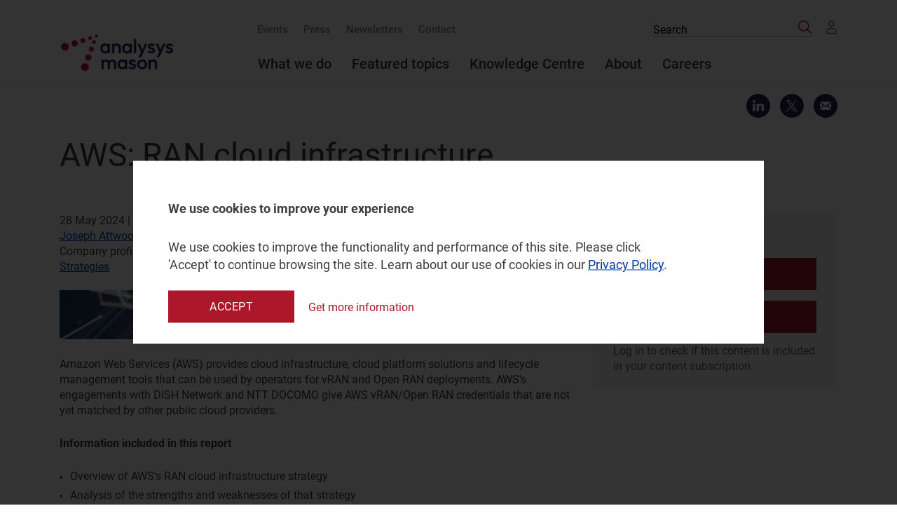

--- FILE ---
content_type: text/html; charset=utf-8
request_url: https://www.analysysmason.com/research/content/company-profiles/aws-ran-cloud-rma16-rma09/
body_size: 11678
content:


<!DOCTYPE html>
<html>
<head>
    


<meta http-equiv="X-UA-Compatible" content="ie=edge" />
<meta name="viewport" content="width=device-width, initial-scale=1, shrink-to-fit=no" />
<meta name="format-detection" content="telephone=no" />
<meta charset="utf-8" />

<title>AWS: RAN cloud infrastructure | Company profile</title>

<meta name="robots" content="index,follow">


    <meta property="og:image" content="https://www.analysysmason.com/contentassets/9dc1d35dcf9844719ad9f577c791c4b1/generic_orange_blue_futuristic_350x180_1148091792.jpg" />
    <meta itemprop="image" content="https://www.analysysmason.com/contentassets/9dc1d35dcf9844719ad9f577c791c4b1/generic_orange_blue_futuristic_350x180_1148091792.jpg">
    <meta name="twitter:image:src" content="https://www.analysysmason.com/contentassets/9dc1d35dcf9844719ad9f577c791c4b1/generic_orange_blue_futuristic_350x180_1148091792.jpg">

<meta property="og:title" content="AWS: RAN cloud infrastructure" /> 
<meta itemprop="name" content="AWS: RAN cloud infrastructure"> 
<meta name="twitter:title" content="AWS: RAN cloud infrastructure"> 

    <meta name="description" content="This profile assesses AWS’s vRAN- and Open RAN-related cloud infrastructure strategies and solutions.">
    <meta property="og:description" content="This profile assesses AWS’s vRAN- and Open RAN-related cloud infrastructure strategies and solutions." />
    <meta itemprop="description" content="This profile assesses AWS’s vRAN- and Open RAN-related cloud infrastructure strategies and solutions.">
    <meta name="twitter:description" content="This profile assesses AWS’s vRAN- and Open RAN-related cloud infrastructure strategies and solutions.">

<meta property="og:url" content="https://www.analysysmason.com/research/content/company-profiles/aws-ran-cloud-rma16-rma09/" />
<meta property="og:site_name" content="Analysys Mason" />

<meta name="twitter:card" content="summary">
<meta property="og:type" content="article" />

<meta property="article:published_time" content="2024-05-28T10:30:10+00:00" />
<meta property="article:modified_time" content="2024-05-28T10:30:10+00:00" />

<link rel="canonical" href="https://www.analysysmason.com/research/content/company-profiles/aws-ran-cloud-rma16-rma09/" />


    <link href="/bundles/styles?v=KT5LSdH3X-VJ6TZuoXcLlUQg4EfQU0g0Wsa41Uc6fIU1" rel="stylesheet"/>

    
    <meta name="google-site-verification" content="JptTY6FW84P47MyQb-we2o7R90CysrWOMCkGVyvEG7M" />
    <meta name="google-site-verification" content="6HBoraxpqcihJJpWSNm4cA_TTtrJMS_3mtCwpTsU1FY" />
    <link rel="preload" href="/assets/fonts/svgicons.woff2" as="font" crossorigin="anonymous" />
    <link rel="preload" href="/assets/fonts/Roboto-Medium.woff2" as="font" crossorigin="anonymous" />
    <link rel="preload" href="/assets/fonts/Roboto-Bold.woff2" as="font" crossorigin="anonymous" />
    <link rel="preload" href="/assets/fonts/Roboto-Italic.woff2" as="font" crossorigin="anonymous" />
    <link rel="preload" href="/assets/fonts/Roboto-Regular.woff2" as="font" crossorigin="anonymous" />
    <link rel="stylesheet" href="https://cdnjs.cloudflare.com/ajax/libs/font-awesome/5.15.4/css/all.min.css">

    
        <script src="https://www.google.com/recaptcha/api.js?render=6LeUTGEjAAAAACS_jjC649TwF8rpOerO_yvEVdZb"></script>
    <script> (function() { var zi = document.createElement('script'); zi.type = 'text/javascript'; zi.async = true; zi.referrerPolicy = 'unsafe-url'; zi.src = 'https://ws.zoominfo.com/pixel/62908293c3ba13008eb596b6'; var s = document.getElementsByTagName('script')[0]; s.parentNode.insertBefore(zi, s); })(); </script>    <script>(function (w, d, s, l, i) { w[l] = w[l] || []; w[l].push({ 'gtm.start': new Date().getTime(), event: 'gtm.js' }); var f = d.getElementsByTagName(s)[0], j = d.createElement(s), dl = l != 'dataLayer' ? '&l=' + l : ''; j.async = true; j.src = 'https://www.googletagmanager.com/gtm.js?id=' + i + dl; f.parentNode.insertBefore(j, f); })(window, document, 'script', 'dataLayer', 'GTM-NRXBMM');</script>

    <!-- Start VWO Async SmartCode -->
    <link rel="preconnect" href="https://dev.visualwebsiteoptimizer.com" />
    <script type='text/javascript' id='vwoCode'>
        window._vwo_code || (function () {
            var account_id = 981741,
                version = 2.1,
                settings_tolerance = 2000,
                hide_element = 'body',
                hide_element_style = 'opacity:0 !important;filter:alpha(opacity=0) !important;background:none !important;transition:none !important;',
                /* DO NOT EDIT BELOW THIS LINE */
                f = false, w = window, d = document, v = d.querySelector('#vwoCode'), cK = 'vwo' + account_id + '_settings', cc = {}; try { var c = JSON.parse(localStorage.getItem('vwo' + account_id + '_config')); cc = c && typeof c === 'object' ? c : {} } catch (e) { } var stT = cc.stT === 'session' ? w.sessionStorage : w.localStorage; code = { nonce: v && v.nonce, use_existing_jquery: function () { return typeof use_existing_jquery !== 'undefined' ? use_existing_jquery : undefined }, library_tolerance: function () { return typeof library_tolerance !== 'undefined' ? library_tolerance : undefined }, settings_tolerance: function () { return cc.sT || settings_tolerance }, hide_element_style: function () { return '{' + (cc.hES || hide_element_style) + '}' }, hide_element: function () { if (performance.getEntriesByName('first-contentful-paint')[0]) { return '' } return typeof cc.hE === 'string' ? cc.hE : hide_element }, getVersion: function () { return version }, finish: function (e) { if (!f) { f = true; var t = d.getElementById('_vis_opt_path_hides'); if (t) t.parentNode.removeChild(t); if (e) (new Image).src = 'https://dev.visualwebsiteoptimizer.com/ee.gif?a=' + account_id + e } }, finished: function () { return f }, addScript: function (e) { var t = d.createElement('script'); t.type = 'text/javascript'; if (e.src) { t.src = e.src } else { t.text = e.text } v && t.setAttribute('nonce', v.nonce); d.getElementsByTagName('head')[0].appendChild(t) }, load: function (e, t) { var n = this.getSettings(), i = d.createElement('script'), r = this; t = t || {}; if (n) { i.textContent = n; d.getElementsByTagName('head')[0].appendChild(i); if (!w.VWO || VWO.caE) { stT.removeItem(cK); r.load(e) } } else { var o = new XMLHttpRequest; o.open('GET', e, true); o.withCredentials = !t.dSC; o.responseType = t.responseType || 'text'; o.onload = function () { if (t.onloadCb) { return t.onloadCb(o, e) } if (o.status === 200 || o.status === 304) { _vwo_code.addScript({ text: o.responseText }) } else { _vwo_code.finish('&e=loading_failure:' + e) } }; o.onerror = function () { if (t.onerrorCb) { return t.onerrorCb(e) } _vwo_code.finish('&e=loading_failure:' + e) }; o.send() } }, getSettings: function () { try { var e = stT.getItem(cK); if (!e) { return } e = JSON.parse(e); if (Date.now() > e.e) { stT.removeItem(cK); return } return e.s } catch (e) { return } }, init: function () { if (d.URL.indexOf('vwo_disable') > -1) return; var e = this.settings_tolerance(); w._vwo_settings_timer = setTimeout(function () { _vwo_code.finish(); stT.removeItem(cK) }, e); var t; if (this.hide_element() !== 'body') { t = d.createElement('style'); var n = this.hide_element(), i = n ? n + this.hide_element_style() : '', r = d.getElementsByTagName('head')[0]; t.setAttribute('id', '_vis_opt_path_hides'); v && t.setAttribute('nonce', v.nonce); t.setAttribute('type', 'text/css'); if (t.styleSheet) t.styleSheet.cssText = i; else t.appendChild(d.createTextNode(i)); r.appendChild(t) } else { t = d.getElementsByTagName('head')[0]; var i = d.createElement('div'); i.style.cssText = 'z-index: 2147483647 !important;position: fixed !important;left: 0 !important;top: 0 !important;width: 100% !important;height: 100% !important;background: white !important;'; i.setAttribute('id', '_vis_opt_path_hides'); i.classList.add('_vis_hide_layer'); t.parentNode.insertBefore(i, t.nextSibling) } var o = window._vis_opt_url || d.URL, s = 'https://dev.visualwebsiteoptimizer.com/j.php?a=' + account_id + '&u=' + encodeURIComponent(o) + '&vn=' + version; if (w.location.search.indexOf('_vwo_xhr') !== -1) { this.addScript({ src: s }) } else { this.load(s + '&x=true') } } }; w._vwo_code = code; code.init();
        })();
    </script>
    <!-- End VWO Async SmartCode -->

    <script src="https://analytics.ahrefs.com/analytics.js" data-key="pY42xqEgVnzlRPHscb22oA" defer="true"></script>

    <script defer>
        (function () {
            window.addEventListener('d365mkt-afterformsubmit', function (ev) {
                const formElem = ev.target || ev.srcElement;
                
                try {
                    const emailInputs = formElem.querySelectorAll('input[type="email"], input[name*="email" i], input[id*="email" i]');
                    let emailValue = null;
                    
                    if (emailInputs.length > 0) {
                        emailValue = emailInputs[0].value;
                    } else {
                        const allInputs = formElem.querySelectorAll('input[type="text"]');
                        for (let input of allInputs) {
                            if (input.value && input.value.includes('@')) {
                                emailValue = input.value;
                                break;
                            }
                        }
                    }
                    
                    if (emailValue && emailValue.trim() !== '') {
                        localStorage.setItem('dynamics_user_email', emailValue.trim());
                    }
                } catch (error) {}

                const openedPopup = document.querySelector('.js-modal-contact-form.modal--opened');
                if (openedPopup) {
                    const downloadSuccessMsg = openedPopup.querySelector('.dyn-success-msg h2');
                    const isDownloadForm = downloadSuccessMsg && downloadSuccessMsg.textContent.includes('Thank you!');
                    
                    if (isDownloadForm) {
                        const wrap = openedPopup.querySelector('.dyn-form-wrapper');
                        const success = openedPopup.querySelector('.dyn-success-msg');
                        wrap.classList.add('hide');
                        success.classList.remove('hide');
                    }
                    
                    openedPopup.querySelector('.modal__form').scrollTop = 0;
                    return;                 
                }

                const blockWrapper = formElem.closest('[data-dyn-download="true"]');
                if (!blockWrapper) return;                               

                const modalId = blockWrapper.dataset.modalId;
                const downloadModal = document.getElementById(modalId);
                if (!downloadModal) return;

                downloadModal.classList.add('modal--opened');
                downloadModal.removeAttribute('aria-hidden');
                downloadModal.querySelector('.modal__close').focus();
            });
        })();
    </script>


    <script>
        (function (a, t, i) { var e = "MSCI"; var s = "Analytics"; var o = e + "queue"; a[o] = a[o] || []; var r = a[e] || function (n) { var t = {}; t[s] = {}; function e(e) { while (e.length) { var r = e.pop(); t[s][r] = function (e) { return function () { a[o].push([e, n, arguments]) } }(r) } } var r = "track"; var i = "set"; e([r + "Event", r + "View", r + "Action", i + "Config", i + "Property", i + "User", "initialize", "teardown"]); return t }(i.name); var n = i.name; if (!a[e]) { a[n] = r[s]; a[o].push(["new", n]); setTimeout(function () { var e = "script"; var r = t.createElement(e); r.async = 1; r.src = i.src; var n = t.getElementsByTagName(e)[0]; n.parentNode.insertBefore(r, n) }, 1) } else { a[n] = new r[s] } if (i.user) { a[n].setUser(i.user) } if (i.props) { for (var c in i.props) { a[n].setProperty(c, i.props[c]) } } a[n].initialize(i.cfg) })(window, document, {

            src: "https://cxppgbr1rdrect01sa02cdn-endpoint.azureedge.net/webtracking/WebTracking/WebTracking.bundle.js",
            name: "MSCI",
            cfg: {

                ingestionKey: "0a632212d7c244e68c5565c73e4f0a47-71eb1bfc-68a1-4753-93f5-169760a68069-6880",
                endpointUrl: "https://mobile.events.data.microsoft.com/OneCollector/1.0/",
                autoCapture: {
                    view: true,
                    click: true
                },
                orgInfo: {
                    orgId: "bee9e8f7-8105-f011-b016-0022481baea9",
                    orgTenantId: "090837fc-2949-4d3c-b475-8fe9817d6f79",
                    orgGeo: "GBR"
                }
            }
        });
    </script>

    <script>
        (function (a, t, i) { var e = "MSEI"; var s = "Analytics"; var o = e + "queue"; a[o] = a[o] || []; var r = a[e] || function (n) { var t = {}; t[s] = {}; function e(e) { while (e.length) { var r = e.pop(); t[s][r] = function (e) { return function () { a[o].push([e, n, arguments]) } }(r) } } var r = "track"; var i = "set"; e([r + "Event", r + "View", r + "Action", i + "Property", i + "User", "initialize", "teardown"]); return t }(i.name); var n = i.name; if (!a[e]) { a[n] = r[s]; a[o].push(["new", n]); setTimeout(function () { var e = "script"; var r = t.createElement(e); r.async = 1; r.src = i.src; var n = t.getElementsByTagName(e)[0]; n.parentNode.insertBefore(r, n) }, 1) } else { a[n] = new r[s] } if (i.user) { a[n].setUser(i.user) } if (i.props) { for (var c in i.props) { a[n].setProperty(c, i.props[c]) } } a[n].initialize(i.cfg) })(window, document, {
            src: "https://download.pi.dynamics.com/sdk/web/msei-0.js",
            name: "msdynmkt",
            cfg: {
                ingestionKey: "0a632212d7c244e68c5565c73e4f0a47-71eb1bfc-68a1-4753-93f5-169760a68069-6880"
            }
        });
    </script>

    <script>
        function track_msdynmkt_websitevisits_145240256() {
            if (typeof window["msdynmkt"] !== 'undefined') {
                const savedEmail = localStorage.getItem('dynamics_user_email');
                window["msdynmkt"].setUser({ authId: savedEmail || "e-mail" });
                window["msdynmkt"].trackEvent({
                    name: "msdynmkt_websitevisits_145240256",
                    ingestionKey: "0a632212d7c244e68c5565c73e4f0a47-71eb1bfc-68a1-4753-93f5-169760a68069-6880",
                    version: "1.0.0",
                    properties: {
                        "bindingid": window.location.href,
                        "pageurl": window.location.href
                    }
                });
            }
        }

        document.addEventListener('DOMContentLoaded', function() {
            setTimeout(function() {
                const savedEmail = localStorage.getItem('dynamics_user_email');
                if (savedEmail && typeof window["msdynmkt"] !== 'undefined') {
                    track_msdynmkt_websitevisits_145240256();
                }
            }, 2000);
        });
    </script>

<script type="text/javascript">var appInsights=window.appInsights||function(config){function t(config){i[config]=function(){var t=arguments;i.queue.push(function(){i[config].apply(i,t)})}}var i={config:config},u=document,e=window,o="script",s="AuthenticatedUserContext",h="start",c="stop",l="Track",a=l+"Event",v=l+"Page",r,f;setTimeout(function(){var t=u.createElement(o);t.src=config.url||"https://js.monitor.azure.com/scripts/a/ai.0.js";u.getElementsByTagName(o)[0].parentNode.appendChild(t)});try{i.cookie=u.cookie}catch(y){}for(i.queue=[],r=["Event","Exception","Metric","PageView","Trace","Dependency"];r.length;)t("track"+r.pop());return t("set"+s),t("clear"+s),t(h+a),t(c+a),t(h+v),t(c+v),t("flush"),config.disableExceptionTracking||(r="onerror",t("_"+r),f=e[r],e[r]=function(config,t,u,e,o){var s=f&&f(config,t,u,e,o);return s!==!0&&i["_"+r](config,t,u,e,o),s}),i}({instrumentationKey:"099ae94f-d1fa-4661-8f2b-e70ba1782882",sdkExtension:"a"});window.appInsights=appInsights;appInsights.queue&&appInsights.queue.length===0&&appInsights.trackPageView();</script></head>
<body class="scroll-disabled">

    







    <script src="/bundles/dataLayer?v=Qw8RNI6nAQacRV05l_Vx62g51-i9oP5mrV6gqOLp-Vs1"></script>

    <script src="/bundles/jqueryval?v=lkXtPQ_FgUZyXRuqz01GCmiDJ4Yd4gSgiKcFCdthE8g1"></script>

<script type="text/javascript">
   var tmp = 'Cloud and AI Infrastructure;Applications Data and Strategies';
   var gAProgramme = tmp.split(';');


   function Showmessage() {
       const now = new Date();
       const time = now.getTime();
       const day = 1000 * 86400;
       const expireTime = time + 365 * day;
       now.setTime(expireTime);
       document.cookie = 'formCookie=true' + ';expires=' + now.toUTCString() + ';path=/';
       location.reload();
   }
</script>



<header class="header js-header">
    <div class="wrap">
        <a href="https://www.analysysmason.com" class="logo">
            <img src="https://www.analysysmason.com/globalassets/logo.png" class="logo__img">
        </a>
        <nav class="nav">
            <ul class="nav__list nav__list--small" role="menubar">
                    <li class="nav__item" role="menuitem">
                        <a href="https://www.analysysmason.com/events-and-webinars/" class="nav__link">Events</a>
                    </li>
                    <li class="nav__item" role="menuitem">
                        <a href="https://www.analysysmason.com/press/" class="nav__link">Press</a>
                    </li>
                    <li class="nav__item" role="menuitem">
                        <a href="https://www.analysysmason.com/newsletter/" class="nav__link">Newsletters</a>
                    </li>
                    <li class="nav__item" role="menuitem">
                        <a href="https://www.analysysmason.com/contact/" class="nav__link">Contact</a>
                    </li>
            </ul>
            <ul class="nav__list" role="menubar">
                    <li class="nav__item nav__has-children " role="menuitem">
                        <a href="https://www.analysysmason.com/what-we-do/" class="nav__link">What we do</a>
                            <ul class="nav__secondary-list nav__secondary-list--research nav__secondary-list--cols" role="menubar"
                                style="display: grid;">
                                    <li class="nav__secondary-item nav__secondary-item--cols nav__has-children " role="menuitem">
                                        <a href="https://www.analysysmason.com/what-we-do/practices/" class="nav__secondary-link">Practice areas</a>
                                            <ul class="nav__tertiary-list " role="menubar" style="display: block;">
                                                    <li class="nav__tertiary-item " role="menuitem">
                                                        <a href="https://www.analysysmason.com/what-we-do/practices/regulation-and-policy/" class="nav__tertiary-link">Regulation and Policy</a>
                                                    </li>
                                                    <li class="nav__tertiary-item " role="menuitem">
                                                        <a href="https://www.analysysmason.com/what-we-do/practices/research/" class="nav__tertiary-link">Research and Insights</a>
                                                    </li>
                                                    <li class="nav__tertiary-item " role="menuitem">
                                                        <a href="https://www.analysysmason.com/what-we-do/practices/strategy/" class="nav__tertiary-link">Strategy</a>
                                                    </li>
                                                    <li class="nav__tertiary-item " role="menuitem">
                                                        <a href="https://www.analysysmason.com/what-we-do/practices/transaction-support/" class="nav__tertiary-link">Transaction Support</a>
                                                    </li>
                                                    <li class="nav__tertiary-item " role="menuitem">
                                                        <a href="https://www.analysysmason.com/what-we-do/practices/transformation-and-value-creation/" class="nav__tertiary-link">Transformation and Value Creation</a>
                                                    </li>
                                            </ul>
                                    </li>
                                    <li class="nav__secondary-item nav__secondary-item--cols nav__has-children " role="menuitem">
                                        <a href="https://www.analysysmason.com/what-we-do/capabilities/" class="nav__secondary-link">Capabilities</a>
                                            <ul class="nav__tertiary-list " role="menubar" style="display: block;">
                                                    <li class="nav__tertiary-item " role="menuitem">
                                                        <a href="https://www.analysysmason.com/what-we-do/capabilities/cost-benefit-analysis/" class="nav__tertiary-link">Cost–benefit analysis</a>
                                                    </li>
                                                    <li class="nav__tertiary-item " role="menuitem">
                                                        <a href="https://www.analysysmason.com/what-we-do/capabilities/cost-modelling/" class="nav__tertiary-link">Cost modelling</a>
                                                    </li>
                                                    <li class="nav__tertiary-item " role="menuitem">
                                                        <a href="https://www.analysysmason.com/what-we-do/capabilities/customer-operational-excellence/" class="nav__tertiary-link">Customer and operational excellence</a>
                                                    </li>
                                                    <li class="nav__tertiary-item " role="menuitem">
                                                        <a href="https://www.analysysmason.com/featured-topic/cyber-security/" class="nav__tertiary-link">Cyber security</a>
                                                    </li>
                                                    <li class="nav__tertiary-item " role="menuitem">
                                                        <a href="https://www.analysysmason.com/what-we-do/capabilities/financial-modelling-valuation/" class="nav__tertiary-link">Financial modelling and valuation</a>
                                                    </li>
                                                    <li class="nav__tertiary-item " role="menuitem">
                                                        <a href="https://www.analysysmason.com/what-we-do/capabilities/forecasting-benchmarking/" class="nav__tertiary-link">Forecasting and benchmarking</a>
                                                    </li>
                                                    <li class="nav__tertiary-item " role="menuitem">
                                                        <a href="https://www.analysysmason.com/what-we-do/capabilities/primary-research/" class="nav__tertiary-link">Primary research</a>
                                                    </li>
                                                    <li class="nav__tertiary-item " role="menuitem">
                                                        <a href="https://www.analysysmason.com/what-we-do/capabilities/space/" class="nav__tertiary-link">Space</a>
                                                    </li>
                                                    <li class="nav__tertiary-item " role="menuitem">
                                                        <a href="https://www.analysysmason.com/what-we-do/capabilities/spectrum/" class="nav__tertiary-link">Spectrum</a>
                                                    </li>
                                                    <li class="nav__tertiary-item " role="menuitem">
                                                        <a href="https://www.analysysmason.com/featured-topic/sustainability-and-esg/" class="nav__tertiary-link">Sustainability and ESG</a>
                                                    </li>
                                            </ul>
                                    </li>
                            </ul>
                    </li>
                    <li class="nav__item nav__has-children " role="menuitem">
                        <a href="https://www.analysysmason.com/featured-topic/artificial-intelligence/" class="nav__link">Featured topics</a>
                            <ul class="nav__secondary-list " role="menubar"
                                style="display: grid;">
                                    <li class="nav__secondary-item  " role="menuitem">
                                        <a href="https://www.analysysmason.com/featured-topic/artificial-intelligence/" class="nav__secondary-link">Artificial intelligence</a>
                                    </li>
                                    <li class="nav__secondary-item  " role="menuitem">
                                        <a href="https://www.analysysmason.com/featured-topic/cyber-security/" class="nav__secondary-link">Cyber security</a>
                                    </li>
                                    <li class="nav__secondary-item  " role="menuitem">
                                        <a href="https://www.analysysmason.com/featured-topic/data-centres/" class="nav__secondary-link">Data centres</a>
                                    </li>
                                    <li class="nav__secondary-item  " role="menuitem">
                                        <a href="https://www.analysysmason.com/featured-topic/internet/" class="nav__secondary-link">Internet</a>
                                    </li>
                                    <li class="nav__secondary-item  " role="menuitem">
                                        <a href="https://www.analysysmason.com/featured-topic/raising-finance/" class="nav__secondary-link">Raising finance</a>
                                    </li>
                                    <li class="nav__secondary-item  " role="menuitem">
                                        <a href="https://www.analysysmason.com/featured-topic/rural-broadband/" class="nav__secondary-link">Rural broadband</a>
                                    </li>
                                    <li class="nav__secondary-item  " role="menuitem">
                                        <a href="https://www.analysysmason.com/featured-topic/sustainability-and-esg/" class="nav__secondary-link">Sustainability</a>
                                    </li>
                            </ul>
                    </li>
                    <li class="nav__item  " role="menuitem">
                        <a href="https://www.analysysmason.com/knowledge-centre/" class="nav__link">Knowledge Centre</a>
                    </li>
                    <li class="nav__item nav__has-children " role="menuitem">
                        <a href="https://www.analysysmason.com/about-us/" class="nav__link">About</a>
                            <ul class="nav__secondary-list " role="menubar"
                                style="display: grid;">
                                    <li class="nav__secondary-item  " role="menuitem">
                                        <a href="https://www.analysysmason.com/about-us/" class="nav__secondary-link">About us</a>
                                    </li>
                                    <li class="nav__secondary-item  " role="menuitem">
                                        <a href="https://www.analysysmason.com/about-us/client-projects/" class="nav__secondary-link">Client projects</a>
                                    </li>
                                    <li class="nav__secondary-item  " role="menuitem">
                                        <a href="https://www.analysysmason.com/about-us/our-experts/" class="nav__secondary-link">Our experts</a>
                                    </li>
                                    <li class="nav__secondary-item  " role="menuitem">
                                        <a href="https://www.analysysmason.com/about-us/our-esg-goals/" class="nav__secondary-link">Our ESG goals</a>
                                    </li>
                            </ul>
                    </li>
                    <li class="nav__item nav__has-children " role="menuitem">
                        <a href="https://www.analysysmason.com/careers/" class="nav__link">Careers</a>
                            <ul class="nav__secondary-list " role="menubar"
                                style="display: grid;">
                                    <li class="nav__secondary-item  " role="menuitem">
                                        <a href="https://www.analysysmason.com/careers/your-career-journey/" class="nav__secondary-link">Your career journey</a>
                                    </li>
                                    <li class="nav__secondary-item  " role="menuitem">
                                        <a href="https://www.analysysmason.com/careers/what-we-offer/" class="nav__secondary-link">What we offer</a>
                                    </li>
                                    <li class="nav__secondary-item  " role="menuitem">
                                        <a href="https://www.analysysmason.com/careers/the-interview-process/" class="nav__secondary-link">The interview process</a>
                                    </li>
                                    <li class="nav__secondary-item  " role="menuitem">
                                        <a href="https://www.analysysmason.com/careers/our-local-offices/" class="nav__secondary-link">Our local offices</a>
                                    </li>
                            </ul>
                    </li>
            </ul>
        </nav>
        <div class="header__addons">

            <button class="header__search js-search-open">
                <span class="icon font-ico-search">
                    <span class="sr-only">Click to open search bar</span>
                </span>
            </button>


<form action="/knowledge-centre/" class="header__form" data-search-url="/knowledge-centre/" id="search-form" method="get">                <button type="button" class="header__form-close js-form-close">
                    <span class="icon font-ico-close">
                        <span class="sr-only">Click to close search form</span>
                    </span>
                </button>
                <label class="sr-only" for="search">Search the site</label>
<input Name="q" class="header__input" id="search" name="QueryString" placeholder="Search" type="text" value="" />                <button class="header__submit">
                    <span class="font-ico-search"></span>
                    <span class="sr-only">Search</span>
                </button>
</form>                            <a href="https://www.analysysmason.com/login/" class="header__user not__logged__in"><span class="font-ico-user"></span></a>


        </div>
        <button class="nav-toggle js-nav-toggle" type="button">
            <span class="nav-toggle__line"></span>
        </button>
    </div>
</header><!-- .header -->








    <main>
        <div class="wrap">
                    <div class="share">
                        <div class="share__in">
                            <a id="shareLinkedIn" class="share__link" href="https://www.analysysmason.com/research/content/company-profiles/aws-ran-cloud-rma16-rma09/%3Fdc%3D639049363050965464"
                               onclick="window.open('http://www.linkedin.com/shareArticle?mini=true&url=' + 'https://www.analysysmason.com/research/content/company-profiles/aws-ran-cloud-rma16-rma09/%3Fdc%3D639049363050965464' + '&title=Analysys Mason','', '_blank, width=500, height=500, resizable=yes, scrollbars=yes'); return false;">
                                <span class="icon font-ico-linkedin"></span>
                                <span class="share__popup">Share on Linkedin</span>
                            </a>
                        </div>
                        <a class="share__link share__in twitter-share" style="font-size:16px;" href="https://twitter.com/intent/tweet?url=https://www.analysysmason.com/research/content/company-profiles/aws-ran-cloud-rma16-rma09/&text= Share on Twitter">
                            <span class="icon font-ico-twitter"></span>
                            <span class="share__popup">Share on Twitter</span>
                        </a>
                        <a class="share__link" href="mailto:?body=I recommend you visit analysysmason.com to read: %0D%0AAWS: RAN cloud infrastructure%0D%0Ahttps://www.analysysmason.com/research/content/company-profiles/aws-ran-cloud-rma16-rma09/&subject=From analysysmason.com - AWS: RAN cloud infrastructure;">
                            <span class="icon font-ico-email"></span>
                            <span class="share__popup">Send as email</span>
                        </a>
                    </div>
            <div class="heading">
                <h1 class="h1 heading__title">AWS: RAN cloud infrastructure</h1>
            </div>


            <div class="rte rte--flex clearfix ">
                <div class="rte__main-col rte--migration">
                        <div class="top-post-details">
                            <p class="info-block__text">
                                
                                28 May 2024
                                    |
                                            <a href="https://www.analysysmason.com/what-we-do/practices/research/" style="margin-right:0px;">Research and Insights</a>                            </p>
                            <p class="info-block__text">
                                        <a href="/people/joseph-attwood/" style="margin-right:0px;">Joseph Attwood</a>
                                        |
                                        <a href="https://www.analysysmason.com/people/gorkem-yigit/" style="margin-right:0px;">Gorkem Yigit</a>
                            </p>
                            <p class="info-block__text">
Company profile                                        | PPTX and PDF (2 slides)
<span>|</span> <a href="https://www.analysysmason.com/what-we-do/practices/research/networks-and-cloud/cloud-infrastructure-strategies/">Cloud and AI Infrastructure</a><span>|</span> <a href="https://www.analysysmason.com/what-we-do/practices/research/applications/telecoms-software-market-shares/">Applications Data and Strategies</a>                                                            </p>
                        </div>
                    <br />
                        <div class="clearfix author-quote">
                            <p><img src="https://www.analysysmason.com/contentassets/9dc1d35dcf9844719ad9f577c791c4b1/generic_orange_blue_futuristic_735x70_1148091792.jpg" alt="generic_orange_blue_futuristic_735x70_1148091792.jpg" width="735" height="70" /></p>
                        </div>

                        <div class="clearfix rte-headings">
                            <p>Amazon Web Services (AWS) provides cloud infrastructure, cloud platform solutions and lifecycle management tools that can be used by operators for vRAN and Open RAN deployments. AWS&rsquo;s engagements with DISH Network and NTT DOCOMO give AWS vRAN/Open RAN credentials that are not yet matched by other public cloud providers.</p>
<p><strong>Information included in this report</strong></p>
<ul>
<li>Overview of AWS's RAN cloud infrastructure strategy</li>
<li>Analysis of the strengths and weaknesses of that strategy</li>
</ul>
                        </div>

                </div>
                <div class="rte__col">

    <div class="contact float-right js-modal-wrap">
        <div class="contact__content">
            <h4 class="contact__title">USD499</h4>

    <button class="btn btn--red js-open-contact-modal float-right" type="button" data-modal-id="c1fc2e189cbf4bdaa48ff4072e6d78ae">Get in touch</button>
<div class="modal js-modal-contact-form js-modal" data-role="popup-form" id="c1fc2e189cbf4bdaa48ff4072e6d78ae" data-form-id="c1fc2e189cbf4bdaa48ff4072e6d78ae">
    <div class="modal__form popup-form">

            <button type="button" class="modal__close js-close-modal">
                <span class="font-ico-close"></span>
                <span class="sr-only">Close modal</span>
            </button>
            <div class="dyn-form-wrapper">
                <div data-form-id="1bbb4aaf-087c-f011-b4cc-6045bd0f8e92" data-form-api-url="https://public-gbr.mkt.dynamics.com/api/v1.0/orgs/bee9e8f7-8105-f011-b016-0022481baea9/landingpageforms" data-cached-form-url="https://assets1-gbr.mkt.dynamics.com/bee9e8f7-8105-f011-b016-0022481baea9/digitalassets/forms/1bbb4aaf-087c-f011-b4cc-6045bd0f8e92">&nbsp;</div>
<p>&nbsp;&nbsp;&nbsp;&nbsp;&nbsp;&nbsp;&nbsp;</p>
<p>
<script src="https://cxppusa1formui01cdnsa01-endpoint.azureedge.net/gbr/FormLoader/FormLoader.bundle.js"></script>
</p>
            </div>
        <div class="recaptcha-terms">
            <span>
                Analysys Mason <a href="https://www.analysysmason.com/privacy-policy">Privacy Policy</a>.
            </span>
        </div>
    </div>
</div>
                            <a href="https://www.analysysmason.com/login?returnUrl=/research/content/company-profiles/aws-ran-cloud-rma16-rma09/" class="btn btn--red" type="button">Log in</a>
            <p class="intro">Log in to check if this content is included in your content subscription.</p>
        </div>
    </div>





                </div>
            </div>
            

    <script>
        function openContactModal() {
            var btn = event.target.closest('button');
            var modal = document.querySelector('footer .js-modal-contact-form') || document.querySelector('.js-modal-contact-form');
            
            if (modal) {
                modal.classList.add('modal--opened');
                
                if (btn && btn.id) {
                    setTimeout(function() {
                        var form = modal.querySelector('form.marketingForm');
                        if (form) {
                            var existing = form.querySelector('input[name="amg_sourcedetail"]');
                            if (existing) existing.remove();
                            
                            var input = document.createElement('input');
                            input.type = 'hidden';
                            input.name = 'amg_sourcedetail';
                            input.value = btn.id;
                            form.appendChild(input);
                        }
                    }, 500);
                }
            }
        }
    </script>
    <div class="meet-the-team meet-the-team--three">
        <div class="wrap">
            <div class="heading">
                <h2 class="h3 heading__title">Authors</h2>
            </div>
            <div class="meet-the-team__list">
                    <div class="meet-the-team__item">
                        <a class="meet-the-team__image-wrap" href="https://www.analysysmason.com/people/joseph-attwood/">
                            <img src="/contentassets/2e4c135ecad14e98b95f5dace49ea770/joseph-attwood_160x200.jpg" class="meet-the-team__image" alt="">
                        </a>
                        <div class="meet-the-team__text">
                            <h3 class="meet-the-team__name">
                                <a href="https://www.analysysmason.com/people/joseph-attwood/" class="meet-the-team__link">Joseph Attwood</a>
                            </h3>
                            <span class="meet-the-team__role">Senior Analyst</span>
                            <div class="share">
                                                                                                    <button class="share__link" onclick="openContactModal()" id="author_contact_joseph_attwood" type="button">
                                        <span class="icon font-ico-email"></span>
                                        <span class="share__popup">Send an email</span>
                                    </button>
                            </div>
                        </div>
                    </div>
                    <div class="meet-the-team__item">
                        <a class="meet-the-team__image-wrap" href="https://www.analysysmason.com/people/gorkem-yigit/">
                            <img src="/contentassets/c712bc667dfc4f61965c7ba544a64a0c/gorkem-yigit_160x200.jpg" class="meet-the-team__image" alt="">
                        </a>
                        <div class="meet-the-team__text">
                            <h3 class="meet-the-team__name">
                                <a href="https://www.analysysmason.com/people/gorkem-yigit/" class="meet-the-team__link">Gorkem Yigit</a>
                            </h3>
                            <span class="meet-the-team__role">Research Director</span>
                            <div class="share">
                                    <div class="share__in">
                                        <a class="share__link" target="_blank" href="https://www.linkedin.com/in/gorkemyigit/">
                                            <span class="icon font-ico-linkedin"></span>
                                            <span class="share__popup">Connect on LinkedIn</span>
                                        </a>
                                    </div>
                                                                                                    <button class="share__link" onclick="openContactModal()" id="author_contact_gorkem_yigit" type="button">
                                        <span class="icon font-ico-email"></span>
                                        <span class="share__popup">Send an email</span>
                                    </button>
                            </div>
                        </div>
                    </div>
            </div>
        </div>
    </div>

    <section class="publications ">
            <div class="heading heading--has-link">
                    <h2 class="h3 heading__title">Related items</h2>

            </div>

        <div class="publications__wrap">
                <a href="https://www.analysysmason.com/research/content/reports/operational_applications_forecast-2025/" class="publications__box ">
                    <div class="publications__image has-cover" style="background-image: url('/contentassets/a4c6593b8a384050b15423c346b51a7c/abstract-science-and-technology-background-gettyimages-1755073612_350x180.jpg');"></div>
                    <div class="publications__content">
                            <span class="publications__date">23 January 2026</span>

                            <span class="publications__name">
                                        <span>Research and Insights</span>
                            </span>
                        <h3 class="publications__title">Forecast report</h3>
                        <p class="publications__text">Operational applications: worldwide forecast 2025–2030</p>
                    </div>
                </a>
                <a href="https://www.analysysmason.com/research/content/reports/quantum-technologies-partnerships/" class="publications__box ">
                    <div class="publications__image has-cover" style="background-image: url('/contentassets/93ee3083fd064c38a456ecfca25f8a50/abstract-speed-motion-in-tunne-gettyimages-155148637_350x180.jpg');"></div>
                    <div class="publications__content">
                            <span class="publications__date">21 January 2026</span>

                            <span class="publications__name">
                                        <span>Research and Insights</span>
                            </span>
                        <h3 class="publications__title">Tracker report</h3>
                        <p class="publications__text">Operators’ quantum-technology solutions for enterprises: trends and analysis 4Q 2025</p>
                    </div>
                </a>
                <a href="https://www.analysysmason.com/research/content/data-set/operator-quantum-partnerships-rma07-rma09/" class="publications__box ">
                    <div class="publications__image has-cover" style="background-image: url('/contentassets/bf70a36b88c540d6bf116903341c4285/quantum_networks-350x180_1487972668.jpg');"></div>
                    <div class="publications__content">
                            <span class="publications__date">14 January 2026</span>

                            <span class="publications__name">
                                        <span>Research and Insights</span>
                            </span>
                        <h3 class="publications__title">Tracker</h3>
                        <p class="publications__text">Telecoms operator quantum technologies partnership tracker 2025</p>
                    </div>
                </a>
        </div>
    </section>

        </div>
    </main>









<footer class="footer">
        <div class="footer__up">
            <div class="wrap">
                <div class="footer__row footer__row--border">
                    <div class="footer__content">
                        <span class="footer__text footer__text--lg">Questions</span>
                        <span class="footer__text">Contact our experts...</span>
                    </div>


    <button class="btn btn--red js-open-contact-modal " type="button" data-modal-id="6c2d06be4f314b09b1c14bdcced88382">Contact us</button>
<div class="modal js-modal-contact-form js-modal" data-role="popup-form" id="6c2d06be4f314b09b1c14bdcced88382" data-form-id="6c2d06be4f314b09b1c14bdcced88382">
    <div class="modal__form popup-form">

            <button type="button" class="modal__close js-close-modal">
                <span class="font-ico-close"></span>
                <span class="sr-only">Close modal</span>
            </button>
            <div class="dyn-form-wrapper">
                <div data-form-id="ccd5f8cc-ffdb-f011-8544-6045bd12fa96" data-form-api-url="https://public-gbr.mkt.dynamics.com/api/v1.0/orgs/bee9e8f7-8105-f011-b016-0022481baea9/landingpageforms" data-cached-form-url="https://assets1-gbr.mkt.dynamics.com/bee9e8f7-8105-f011-b016-0022481baea9/digitalassets/forms/ccd5f8cc-ffdb-f011-8544-6045bd12fa96">&nbsp;</div>
<script src="https://cxppusa1formui01cdnsa01-endpoint.azureedge.net/gbr/FormLoader/FormLoader.bundle.js"></script>
            </div>
        <div class="recaptcha-terms">
            <span>
                Analysys Mason <a href="https://www.analysysmason.com/privacy-policy">Privacy Policy</a>.
            </span>
        </div>
    </div>
</div>
                </div>
                <div class="footer__row">
                    <div class="footer__socials">
                                    <a href="https://twitter.com/AnalysysMason" title="Twitter account" class="footer__icon"
                                       target="_blank">
                                        <span class="font-ico-twitter" style="font-size: 16px;"></span>
                                    </a>
                                    <a href="https://www.linkedin.com/company/analysys-mason" title="LinkedIn account" class="footer__icon"
                                       target="_blank">
                                        <span class="font-ico-linkedin" style="font-size: 16px;"></span>
                                    </a>
                                    <a href="https://www.youtube.com/user/AnalysysMason" title="YouTube channel" class="footer__icon"
                                       target="_blank">
                                        <span class="font-ico-you-tube" style="font-size: 16px;"></span>
                                    </a>
                                    <a href="/podcast/" title="Podcast link" class="footer__icon"
                                       target="_blank">
                                        <span class="font-ico-phone" style="font-size: 16px;"></span>
                                    </a>
                    </div>
                        <a href="https://www.analysysmason.com/newsletter/"
                           class="btn btn--red">
                            Sign up
                        </a>
                </div>
            </div>
        </div>
    <div class="footer__down">
        <div class="wrap footer__row">
            <ul class="footer__list">
                        <li class="footer__item">
                            <a href="https://www.analysysmason.com/tcs/" class="footer__link" title="Ts &amp; Cs">Ts &amp; Cs</a>
                        </li>
                        <li class="footer__item">
                            <a href="https://www.analysysmason.com/privacy-policy/" class="footer__link" title="Privacy">Privacy</a>
                        </li>
                        <li class="footer__item">
                            <a href="https://www.analysysmason.com/imprint/" class="footer__link">Imprint</a>
                        </li>
                        <li class="footer__item">
                            <a href="https://www.analysysmason.com/contentassets/e5808ca3ab334046841162a02d036365/analysys-mason---statement-under-modern-slavery-act---march-2025.pdf" class="footer__link" target="_blank">Modern Slavery Act</a>
                        </li>
                        <li class="footer__item">
                            <a href="https://www.analysysmason.com/globalassets/analysys_mason_carbon_reduction_plan_2026.pdf" class="footer__link" target="_blank">Carbon Reduction Plan (UK)</a>
                        </li>
            </ul>
            <div class="copyright">
                <span class="copyright__text">&copy; Analysys Mason 2026</span>

                        <a href="https://www.analysysmason.com/" class="copyright__image-link">
                                <img src="https://www.analysysmason.com/globalassets/logo.png"
                                     alt="Analysys Mason Logo"
                                     title="Analysys Mason"
                                     class="copyright__image" />
                        </a>
            </div>
        </div>
    </div>
</footer><!-- .footer -->




        <div class="c-notice">
            
            <div class="c-notice__box">
                
                <div class="cookie-notice__message">
                    <div id="cookie-text-first" class="rte">
                        <p><strong>We use cookies to improve your experience</strong></p>
<p>We use cookies to improve the functionality and performance of this site. Please click 'Accept' to continue browsing the site. Learn about our use of cookies in our&nbsp;<a title="Privacy Policy" href="https://www.analysysmason.com/privacy-policy/" target="_blank" rel="noopener">Privacy Policy</a>.</p>
                    </div>
                    <div id="cookie-text-second" class="rte" style="display:none">
                        <p><strong>We value your privacy</strong></p>
<p>Please provide your consent for cookie usage on analysysmason.com. We use the following cookie types.</p>
<ul>
<li><strong>Essential cookies</strong>&nbsp;enable you to move around the website and use its features, such as accessing secure areas.</li>
<li><strong>Third-party cookies</strong>&nbsp;enable us to monitor site usage. They will NOT be used to gather information that could be used for marketing to the user; or to remember user preferences or IDs outside a single session.</li>
<li><strong>Session cookies</strong>&nbsp;are stored only temporarily during a browsing session and are deleted from the user's device when the browser is closed.</li>
<li><strong>Persistent cookies</strong>&nbsp;create a convenient and faster website experience by remembering information, settings, preferences, or sign-on credentials.</li>
</ul>
                    </div>
                </div>
                <div class="cookie-notice__buttons">
                    <button id="cookie-notice-accept-all" type="button" class="btn btn--red">Accept</button>
                    <button id="cookie-notice-read-more" type="button" class="cookie-notice__btn">Get more information</button>
                    <button id="cookie-notice-accept-least" style="display:none" type="button" class="cookie-notice__btn">Use only essential cookies</button>
                </div>
            </div>
        </div>

    <script type="text/javascript" src="https://dl.episerver.net/13.6.1/epi-util/find.js"></script>
<script type="text/javascript">
if(typeof FindApi === 'function'){var api = new FindApi();api.setApplicationUrl('/');api.setServiceApiBaseUrl('/find_v2/');api.processEventFromCurrentUri();api.bindWindowEvents();api.bindAClickEvent();api.sendBufferedEvents();}
</script>

    <script src="/bundles/homejs?v=PADeU7bYkOVP5Mce1BG_nbH4Ub48OxLWokzueljKj5M1"></script>





    
    
    <script type="text/javascript">
        var GA = {"Key":"UA-12709517-1","GaTmKey":"GTM-NRXBMM","UserType":"Anonymous","UserId":"null","Company":null};
        var url = 'https://www.analysysmason.com/research/content/company-profiles/aws-ran-cloud-rma16-rma09/';
        var isSubscriber = 'Free';
        
    </script>



    <script src="/Scripts/jquery.unobtrusive-ajax.min.js"></script>


    
    


    <script>
            
        function initRequiredElement() {
            var captchaValidate = function (fieldName, fieldValue, validatorMetaData) {
                if (fieldValue == 'captcha-valid') {
                    return { isValid: true };
                }
                return { isValid: false, message: validatorMetaData.model.message };
            };

            $.extend(true, epi.EPiServer.Forms, {
                Validators: {
                    "AnalysysMason.Entities.Models.Blocks.Forms.RecaptchaV3Validator":
                        captchaValidate
                },
            })
        }

            $(document).ready(function () {
                if (typeof (epi) !== 'undefined' && typeof (epi.EPiServer) !== 'undefined' && typeof (epi.EPiServer.Forms) !== 'undefined') {
                    initRequiredElement();
                }
                if (typeof $$epiforms !== 'undefined') {

                    grecaptcha.ready(function () {

                        grecaptcha.execute('6LeUTGEjAAAAACS_jjC649TwF8rpOerO_yvEVdZb', { action: 'form' }).then(function (token) {

                            $.getJSON("/api/RecaptchaV3Verify/TokenVerify?token=" + token,
                                function (data) {

                                    if (data) {

                                        $('.recaptcha-hidden').val("captcha-valid");
                                    }
                                    else {
                                        console.log("recaptcha fail");
                                    }
                                });
                        });
                    });
                }
            });
            
    </script>

<noscript> <img src=https://ws.zoominfo.com/pixel/62908293c3ba13008eb596b6 width="1" height="1" style="display: none;" alt="websights" /> </noscript>

</body>
</html>


--- FILE ---
content_type: text/html
request_url: https://assets1-gbr.mkt.dynamics.com/bee9e8f7-8105-f011-b016-0022481baea9/digitalassets/forms/1bbb4aaf-087c-f011-b4cc-6045bd0f8e92
body_size: 9334
content:
<!DOCTYPE html PUBLIC "-//W3C//DTD XHTML 1.0 Transitional//EN" "http://www.w3.org/TR/xhtml1/DTD/xhtml1-transitional.dtd"><html><head>
        <meta http-equiv="Content-Type" content="text/html; charset=utf-8">
        <meta name="viewport" content="width=device-width, initial-scale=1.0">
        <title>Marketing Form</title>
        <meta type="xrm/designer/setting" name="type" value="marketing-designer-content-editor-document">
        <meta type="xrm/designer/setting" name="layout-editable" value="marketing-designer-layout-editable">
        <style>
        .hide-on-desktop-class {
            display: none !important;
        }
        
@font-face { font-family: calibri_bold; font-display: swap; src: url("https://assets-gbr.mkt.dynamics.com/bee9e8f7-8105-f011-b016-0022481baea9/digitalassets/fonts/43e30bbf-8c2c-f011-8c4e-6045bd0f89d1?ts=638823611480000000"); }
@font-face { font-family: calibri; font-display: swap; src: url("https://assets-gbr.mkt.dynamics.com/bee9e8f7-8105-f011-b016-0022481baea9/digitalassets/fonts/ff79edb8-8c2c-f011-8c4e-6045bd0f89d1?ts=638823611420000000"); }
        .editor-control-layout html {  
            box-sizing: border-box;
            background-color: rgb(255, 255, 255);
        }
        .editor-control-layout *, .editor-control-layout ::before, .editor-control-layout ::after {  
            box-sizing: inherit;
        }
        .marketingForm h1 {  
            color: rgb(0, 0, 0);
            margin: 0px;
            padding: 0px;
            width: 100%;
            font-family: "Segoe UI", Arial, sans-serif;
            line-height: 1.25;
            font-size: 28px;
            text-align: center;
        }
        .marketingForm h2 {  
            color: rgb(51, 51, 51);
            margin: 0px;
            padding: 0px;
            width: 100%;
            line-height: 1.25;
            font-family: "Segoe UI", Arial, sans-serif;
            font-size: 22px;
            text-align: center;
        }
        .marketingForm h3 {  
            color: rgb(0, 0, 0);
            margin: 0px;
            padding: 0px;
            width: 100%;
            line-height: 1.25;
            font-family: "Segoe UI", Arial, sans-serif;
            font-size: 18px;
            text-align: center;
        }
        .marketingForm p {  
            margin: 0px;
            padding: 0px;
            line-height: 1.25;
            font-family: "Segoe UI", Arial, sans-serif;
            font-size: 14px;
            text-align: center;
        }
        .marketingForm a, div[data-editorblocktype="Captcha"] td:nth-of-type(2) a {  
            text-decoration: none;
            font-family: "Segoe UI", Arial, sans-serif;
            font-size: 14px;
        }
        .marketingForm .primaryButtonWrapper, .submitButtonWrapper {  
            text-align: center;
            margin: 10px 0px;
        }
        .marketingForm .primaryButton, .submitButton {  
            font-family: "Segoe UI", Arial, sans-serif;
            font-weight: 700;
            font-size: 16px;
            line-height: 22px;
            background-color: rgb(34, 102, 227);
            border: none;
            border-radius: 4px;
            color: rgb(255, 255, 255);
            padding: 10px 20px;
            cursor: pointer;
        }
        .marketingForm .secondaryButton {  
            font-family: "Segoe UI", Arial, sans-serif;
            font-weight: 700;
            font-size: 16px;
            line-height: 22px;
            background-color: rgb(255, 255, 255);
            border: 1px solid rgb(0, 130, 221);
            border-radius: 4px;
            color: rgb(34, 102, 227);
            padding: 10px 20px;
            margin: 0px;
            cursor: pointer;
        }
        .marketingForm .error {  
            font-family: Arial, Verdana, sans-serif;
            font-weight: bold;
            font-size: 8px;
            margin: 0px;
            padding: 0px;
            color: rgb(168, 0, 0);
        }
        .zero-state-container span {  
            font-family: "Segoe UI", Arial, sans-serif;
            font-weight: 600;
            font-size: 20px;
            line-height: 26px;
            color: rgb(36, 36, 36);
        }
        form.marketingForm {  
            color: rgb(0, 0, 0);
            font-family: "Segoe UI", Arial, sans-serif;
            font-size: 14px;
        }
        [data-layout="true"] {  
            margin: 0px auto;
            max-width: 600px;
            background-color: rgba(255, 255, 255, 0);
        }
        div[data-editorblocktype="SubmitButton"] {  
            padding: 20px 12%;
        }
        div[data-editorblocktype="Captcha"] {  
            padding: 20px 12%;
        }
        div[data-editorblocktype="Captcha"] table, div[data-editorblocktype="Captcha"] div > table > tbody > tr > td:nth-of-type(2) {  
            width: 100% !important;
        }
        div[data-editorblocktype="Captcha"] div > div > table > tbody > tr:first-of-type > td:last-of-type {  
            padding-bottom: 12px !important;
        }
        div[data-editorblocktype="Captcha"] tr[id="wlspispHIPErrorContainer"] {  
            margin-top: 20px;
        }
        div[data-editorblocktype="Captcha"] tr[id="wlspispHIPErrorContainer"] td:nth-of-type(2) {  
            width: auto !important;
        }
        div[data-editorblocktype="Captcha"] tr[id="wlspispHIPErrorContainer"] img {  
            display: flex;
        }
        div[data-editorblocktype="Captcha"] td:nth-of-type(2) > div > div {  
            margin-top: 4px;
        }
        div[data-editorblocktype="Captcha"] td:nth-of-type(2) > div > div * {  
            font-weight: 400;
        }
        div[data-editorblocktype="Captcha"] td:nth-of-type(2) > div > div b {  
            color: rgb(121, 119, 117);
        }
        div[data-editorblocktype="Captcha"] tr:nth-of-type(2) > td {  
            height: 0px !important;
        }
        div[data-editorblocktype="Captcha"] td input {  
            margin-top: 20px !important;
            padding: 6px 8px !important;
            width: 100% !important;
        }
        div[data-editorblocktype="Captcha"] div[id^="wlspaudioBtnHolder"] {  
            display: flex;
            align-items: center;
            justify-content: center;
        }
        div[data-editorblocktype="About"], div[data-editorblocktype="Sessions"], div[data-editorblocktype="Speakers"] {  
            padding: 32px 24px;
        }
        div[data-editorblocktype="Sessions"] h2 {  
            margin-bottom: 32px;
            text-align: center;
        }
        .textFormFieldBlock, .dateTimeFormFieldBlock, .twoOptionFormFieldBlock, .optionSetFormFieldBlock, .multiOptionSetFormFieldBlock, .lookupFormFieldBlock {  
            padding: 20px 30px;
            display: flex;
            flex-direction: column;
            gap: 16px;
        }
        table.multi .textFormFieldBlock, table.multi .dateTimeFormFieldBlock, table.multi .twoOptionFormFieldBlock, table.multi .optionSetFormFieldBlock, table.multi .multiOptionSetFormFieldBlock, table.multi .lookupFormFieldBlock {  
            padding: 12px 20px;
        }
        .consentBlock {  
            padding: 4px 30px;
        }
        .textFormFieldBlock label, .dateTimeFormFieldBlock label, .lookupFormFieldBlock label, .twoOptionFormFieldBlock label.block-label, .optionSetFormFieldBlock label.block-label, .multiOptionSetFormFieldBlock label.block-label, div[data-editorblocktype="Captcha"] label[id^="wlspispHipInstructionContainer"], .textFormFieldBlock label *, .dateTimeFormFieldBlock label *, .lookupFormFieldBlock label *, .twoOptionFormFieldBlock label.block-label *, .optionSetFormFieldBlock label.block-label *, .multiOptionSetFormFieldBlock label.block-label *, .consentBlock label p {  
            font-family: "Segoe UI", Arial, sans-serif;
            font-size: 16px;
            font-weight: 600;
            color: rgb(50, 49, 48);
        }
        .textFormFieldBlock label, .dateTimeFormFieldBlock label, .lookupFormFieldBlock label, .twoOptionFormFieldBlock label.block-label, .optionSetFormFieldBlock label.block-label, .multiOptionSetFormFieldBlock label.block-label, div[data-editorblocktype="Captcha"] label[id^="wlspispHipInstructionContainer"] {  
            display: inline-block;
            margin: 4px 0px 0px;
            padding: 0px;
            flex: 1 1 0%;
            width: 100%;
        }
        .textFormFieldBlock label > *, .dateTimeFormFieldBlock label > *, .lookupFormFieldBlock label > *, .twoOptionFormFieldBlock label.block-label > *, .optionSetFormFieldBlock label.block-label > *, .multiOptionSetFormFieldBlock label.block-label > *, .consentBlock label > * {  
            display: inline-block;
        }
        .textFormFieldBlock label::after, .twooption_checkbox label::after, .dateTimeFormFieldBlock label::after, .lookupFormFieldBlock label::after, .twoOptionFormFieldBlock label.block-label::after, .twoOptionFormFieldBlock div.twooption_checkbox label::after, .optionSetFormFieldBlock label.block-label::after, .multiOptionSetFormFieldBlock label.block-label::after, .consentBlock label p:first-of-type::after, .eventSession label::after, div[data-editorblocktype="Sessions"] h2::after, div[data-editorblocktype="Captcha"] label[id^="wlspispHipInstructionContainer"]::after {  
            width: 22px;
            display: inline-block;
            line-height: 22px;
            text-align: center;
            color: rgb(195, 52, 0);
            content: "*";
            visibility: hidden;
        }
        div[data-required].textFormFieldBlock label::after, div[data-required].dateTimeFormFieldBlock label::after, div[data-required].lookupFormFieldBlock label::after, div[data-required] div.twooption_checkbox label::after, div[data-required] label.block-label::after, div[data-required="true"].consentBlock label p:first-of-type::after, div[data-editorblocktype="Sessions"][data-required="true" i] h2::after, div[data-editorblocktype="Captcha"] label[id^="wlspispHipInstructionContainer"]::after {  
            visibility: visible;
        }
        .eventSessions div.eventSession div input[type="checkbox"]:checked + label::after, .eventSessions div.eventSession div input[type="radio"]:checked + label::after {  
            visibility: visible;
        }
        .optionSetFormFieldBlock select, .textFormFieldBlock input, .dateTimeFormFieldBlock input, .lookupFormFieldBlock input, .marketingForm textarea, div[data-editorblocktype="Captcha"] input {  
            font-family: "Segoe UI", Arial, sans-serif;
            padding: 6px 8px;
            background-color: rgb(250, 249, 248);
            border: 1px solid rgb(225, 223, 221);
            border-radius: 2px;
            display: block;
            width: 100%;
            height: 100%;
            box-sizing: border-box;
            font-size: 14px;
            flex: 2 1 20%;
        }
        .optionSetFormFieldBlock select, .textFormFieldBlock input::placeholder, .dateTimeFormFieldBlock input, .lookupFormFieldBlock input::placeholder, .marketingForm textarea::placeholder, div[data-editorblocktype="Captcha"] input::placeholder {  
        }
        .textFormFieldBlock textarea {  
            resize: vertical;
            height: 120px;
        }
        .lookupFormFieldBlock input {  
            background-image: url("[data-uri]");
            background-repeat: no-repeat;
            background-position: 98% 50%;
            background-size: 1em 1em;
        }
        .optionSetFormFieldBlock select {  
            background-image: url("[data-uri]");
            background-repeat: no-repeat;
            background-position: 98% 50%;
            appearance: none;
        }
        .optionSetFormFieldBlock select option {  
            background-color: rgb(250, 249, 248);
        }
        .twoOptionFormFieldBlock div.radiobuttons, .twoOptionFormFieldBlock div.twooption_checkbox, .optionSetFormFieldBlock div.radiobuttons, .multiOptionSetFormFieldBlock fieldset {  
            font-family: "Segoe UI", Arial, sans-serif;
            font-size: 14px;
            border: none;
            display: flex;
            flex-direction: column;
            align-items: flex-start;
            padding: 0px;
            gap: 8px;
            flex: 2 1 0%;
        }
        .twoOptionFormFieldBlock div.radiobuttons, .optionSetFormFieldBlock div.radiobuttons, .multiOptionSetFormFieldBlock fieldset {  
            margin-top: 16px;
        }
        .twoOptionFormFieldBlock div.radiobuttons > div, .twoOptionFormFieldBlock div.twooption_checkbox > div, .optionSetFormFieldBlock div.radiobuttons > div, .multiOptionSetFormFieldBlock fieldset > div, .consentBlock > div {  
            display: flex;
            flex-direction: row;
            align-items: center;
            padding: 0px;
            gap: 8px;
        }
        .twoOptionFormFieldBlock div.radiobuttons div label, .optionSetFormFieldBlock div.radiobuttons div label {  
            font-family: "Segoe UI", Arial, sans-serif;
            font-size: 14px;
            font-weight: 400;
            line-height: 20px;
        }
        .twoOptionFormFieldBlock div.twooption_checkbox div label, .twoOptionFormFieldBlock div.twooption_checkbox div label div, .consentBlock div label p {  
            font-family: "Segoe UI", Arial, sans-serif;
            font-size: 14px;
            font-weight: 400;
            line-height: 20px;
        }
        .eventSessions div.eventSession div label, .eventSessions div.eventSession div label div {  
            font-family: "Segoe UI", Arial, sans-serif;
            font-size: 14px;
            font-weight: bold;
            line-height: 20px;
        }
        .multiOptionSetFormFieldBlock fieldset > div > label {  
            font-weight: 400;
            font-size: 14px;
            line-height: 20px;
        }
        .optionSetFormFieldBlock div.radiobuttons div input[type="radio"]:checked + label, .twoOptionFormFieldBlock div.radiobuttons div input[type="radio"]:checked + label {  
        }
        .twoOptionFormFieldBlock div.twooption_checkbox div input[type="checkbox"]:checked + label, .twoOptionFormFieldBlock div.twooption_checkbox div input[type="checkbox"]:checked + label div, .consentBlock div input[type="checkbox"]:checked + label p {  
        }
        .eventSessions div.eventSession div input[type="checkbox"]:checked + label, .eventSessions div.eventSession div input[type="checkbox"]:checked + label div, .eventSessions div.eventSession div input[type="radio"]:checked + label, .eventSessions div.eventSession div input[type="radio"]:checked + label div {  
            text-decoration: none;
            font-weight: 400;
            color: rgb(0, 0, 0);
        }
        .twoOptionFormFieldBlock div.radiobuttons, .optionSetFormFieldBlock div.radiobuttons {  
            padding: 0px;
            margin: 0px;
            border-radius: 0px;
            background-color: transparent;
        }
        .twoOptionFormFieldBlock div.twooption_checkbox > div, .consentBlock > div {  
            width: 100%;
            border-radius: 0px;
            background-color: transparent;
        }
        .eventSessions div.eventSession > div {  
            width: 100%;
            border-radius: 0px;
            background-color: transparent;
        }
        .twoOptionFormFieldBlock div.radiobuttons div, .optionSetFormFieldBlock div.radiobuttons div {  
            width: 100%;
        }
        .twoOptionFormFieldBlock div.twooption_checkbox div, .consentBlock div {  
            padding: 0px;
            margin: 0px;
        }
        .eventSessions div.eventSession div {  
            padding: 0px;
            margin: 0px;
        }
        div[data-editorblocktype="Sessions"] .eventSessions div.eventSession {  
            display: flex;
            align-items: center;
            justify-content: flex-start;
            gap: 16px;
        }
        .eventSessions div.eventSession div.eventSessionDescription > p:not(:first-child) {  
            font-size: 12px;
            margin-top: 4px;
        }
        .eventSessions div.eventSession div.eventSessionDescription p .sessionFullMessage {  
            color: rgb(191, 0, 119);
        }
        .eventSessions div.eventSession div.eventSessionDescription p .sessionWaitlistMessage {  
            color: rgb(112, 112, 112);
        }
        .eventSessions div.eventSession:not(:last-child) {  
            margin-bottom: 16px;
        }
        .eventSessions div.eventSession div.eventSessionInput {  
            flex: 0 1 0%;
        }
        .eventSessions div.eventSession div.eventSessionDescription {  
            flex: 1 1 0%;
        }
        .twoOptionFormFieldBlock div.radiobuttons div input, .twoOptionFormFieldBlock div.twooption_checkbox div input, .optionSetFormFieldBlock div.radiobuttons div input, .multiOptionSetFormFieldBlock fieldset > div > input[type="checkbox"], .eventSession > div > input[type="checkbox"], .eventSession > div > input[type="radio"], .consentBlock div input {  
            margin: 0px;
            box-sizing: border-box;
            width: 20px;
            height: 20px;
            border: 1px solid rgb(50, 49, 48);
            border-radius: 2px;
            accent-color: rgb(0, 120, 212);
            flex-shrink: 0;
        }
        .eventSessions {  
            font-size: 16px;
            line-height: 1.2;
            border: none;
        }
        .eventSession label b {  
            display: inline;
        }
        .marketingForm [dir="rtl"], .marketingForm [dir="rtl"] * {  
            text-align: right;
        }
        .marketingForm s span {  
            text-decoration: line-through;
        }
        .marketingForm u span {  
            text-decoration: underline;
        }
        .dividerWrapper p span {  
            line-height: 0px;
        }
        .marketingForm ul, .marketingForm ol {  
            margin-top: 15px;
            margin-bottom: 15px;
            line-height: 1.25;
            padding-inline-end: 0px !important;
        }
        .marketingForm p img {  
            max-width: 100%;
        }
        .marketingForm u a {  
            text-decoration: underline;
        }
        .marketingForm .imageWrapper a img {  
            text-decoration: none;
            border: 0px;
        }
        .marketingForm th.columnContainer, .marketingForm th.inner {  
            font-weight: normal;
            text-align: left;
        }
        .marketingForm [dir="rtl"] th.columnContainer, .marketingForm [dir="rtl"] th.inner {  
            font-weight: normal;
            text-align: right;
        }
@media only screen and (max-width: 768px) {
  .marketingForm a span { line-height: inherit !important; }
  .marketingForm .multi table { table-layout: fixed; height: auto !important; }
  .marketingForm .multi td { width: auto !important; min-height: auto !important; }
  .marketingForm .multi tbody, .marketingForm .multi tbody tr, .marketingForm .multi tbody tr td, .marketingForm .multi tbody tr th, .marketingForm .outer tbody, .marketingForm .outer tbody tr, .marketingForm .outer tbody tr td, .marketingForm .outer tbody tr th { display: block; box-sizing: border-box; height: auto !important; min-height: auto !important; }
  .marketingForm .wrap-section .multi tbody, .marketingForm .wrap-section .multi tbody tr, .marketingForm .wrap-section .multi tbody tr td, .marketingForm .wrap-section .multi tbody tr th, .marketingForm .wrap-section .outer tbody, .marketingForm .wrap-section .outer tbody tr, .marketingForm .wrap-section .outer tbody tr td, .marketingForm .wrap-section .outer tbody tr th { width: 100% !important; }
  .marketingForm .multi .inner { height: auto !important; min-height: auto !important; }
  .marketingForm .tbContainer .inner { box-sizing: border-box; }
  .marketingForm .outer { width: 100% !important; }
  .marketingForm .tbContainer .columnContainer table { table-layout: fixed !important; }
  .marketingForm .innerTable { min-height: auto !important; }
  .marketingForm .no-wrap-section .outer { display: table !important; }
  .marketingForm .no-wrap-section .multi table { height: 100% !important; }
  .marketingForm .no-wrap-section .multi tbody, .marketingForm .no-wrap-section .outer tbody { display: table-row-group !important; width: 100% !important; }
  .marketingForm .no-wrap-section .multi tbody tr, .marketingForm .no-wrap-section .outer tbody tr { display: table-row !important; width: 100% !important; }
  .marketingForm .no-wrap-section .multi tbody tr td, .marketingForm .no-wrap-section .multi tbody tr th, .marketingForm .no-wrap-section .outer tbody tr td, .marketingForm .no-wrap-section .outer tbody tr th { display: table-cell !important; }
  .marketingForm .no-wrap-section.columns-equal-class .outer tbody tr td, .marketingForm .no-wrap-section.columns-equal-class .outer tbody tr th { height: 0px !important; }
  .marketingForm .no-wrap-section .outer tbody tr td.inner, .marketingForm .no-wrap-section .outer tbody tr th.inner { width: 100% !important; height: auto !important; }
  .marketingForm a[x-apple-data-detectors] { color: inherit !important; text-decoration: none !important; font-size: inherit !important; font-family: inherit !important; font-weight: inherit !important; line-height: inherit !important; }
            .tbContainer {display: block !important;}
            a span {
                line-height: inherit !important;
            }
            .multi table {
                table-layout: fixed;
                height:auto !important;
            }
            .multi td {
                width: auto !important;
                min-height: 0px !important;
            }
            .multi tbody,
            .multi tbody tr,
            .multi tbody tr td,
            .multi tbody tr th,
            .outer tbody,
            .outer tbody tr,
            .outer tbody tr td,
            .outer tbody tr th {
                display: block !important;
                box-sizing: border-box;
                height: auto !important;
                min-height: 0px !important;
            }
            .wrap-section .multi tbody,
            .wrap-section .multi tbody tr,
            .wrap-section .multi tbody tr td,
            .wrap-section .multi tbody tr th,
            .wrap-section .outer tbody,
            .wrap-section .outer tbody tr,
            .wrap-section .outer tbody tr td,
            .wrap-section .outer tbody tr th {
                width: 100% !important;
            }

            .wrap-section .outer {
                display: table;
            }

            .wrap-section .multi tbody,
            .wrap-section .outer tbody {
                display: table-row-group;
            }

            .wrap-section .multi tbody tr,
            .wrap-section .outer tbody tr {
                display: table-row;
            }

            .wrap-section .multi tbody tr td,
            .wrap-section .multi tbody tr th,
            .wrap-section .outer tbody tr td,
            .wrap-section .outer tbody tr th {
                display: table-cell;
            }

            .wrap-section .multi tbody tr td .columnContainer,
            .wrap-section .multi tbody tr th .columnContainer,
            .wrap-section .outer tbody tr td .columnContainer,
            .wrap-section .outer tbody tr th .columnContainer {
                display: inline;
            }

            .wrap-section .multi tbody tr td .inner,
            .wrap-section .multi tbody tr th .inner,
            .wrap-section .outer tbody tr td .inner,
            .wrap-section .outer tbody tr th .inner {
                display: table-cell;
            }

            .multi .inner {
                height: auto !important;
                min-height: 0px !important;
            }
            .tbContainer .inner {box-sizing: border-box}
            .outer {
                width: 100% !important;
            }
            .tbContainer .columnContainer table {
                table-layout: fixed !important;
            }
            .tbContainer .columnContainer > table {
                height: auto !important;
            }
            .innerTable {
                min-height: 0px !important;
            }
            .no-wrap-section .outer {
                display: table !important;
                border-collapse: separate !important;
            }
            .no-wrap-section .multi table {
                height: 100% !important;
            }
            .no-wrap-section .multi tbody,
            .no-wrap-section .outer tbody  {
                display: table-row-group !important;
                width: 100% !important;
            }
            .no-wrap-section .multi tbody tr,
            .no-wrap-section .outer tbody tr {
                display: table-row !important;
                width: 100% !important;
            }
            .no-wrap-section .multi tbody tr td,
            .no-wrap-section .multi tbody tr th,
            .no-wrap-section .outer tbody tr td,
            .no-wrap-section .outer tbody tr th {
                display: table-cell !important;
            }
            .no-wrap-section.columns-equal-class .outer tbody tr td,
            .no-wrap-section.columns-equal-class .outer tbody tr th {
                height: 0px !important;
            }
            .no-wrap-section .outer tbody tr td.inner,
            .no-wrap-section .outer tbody tr th.inner {
                width: 100% !important;
                height: auto !important;
            }
            a[x-apple-data-detectors] {
                color: inherit !important;
                text-decoration: none !important;
                font-size: inherit !important;
                font-family: inherit !important;
                font-weight: inherit !important;
                line-height: inherit !important;
            }
            .hide-on-mobile-class {
                display: none !important;
            }
            .hide-on-desktop-class {
                display: block !important;
            }
            .hide-on-desktop-class.hide-on-mobile-class{
                display: none !important;
            }} 
.notification-container {  
            margin: 10px;
        }
        .notification-message {  
            display: flex;
            justify-content: center;
            align-items: center;
            min-height: 38px;
            border: 1.44737px solid rgb(204, 204, 204);
            border-radius: 10px;
            margin-bottom: 10px;
            margin-top: 10px;
        }
        .notification-message-hide {  
            display: none;
        }
        .phoneFormFieldBlock {  
            padding: 20px 30px;
            display: flex;
            flex-direction: column;
            gap: 16px;
        }
        table.multi .phoneFormFieldBlock {  
            padding: 12px 20px;
        }
        .phoneFormFieldBlock label, .phoneFormFieldBlock label * {  
            font-family: "Segoe UI", Arial, sans-serif;
            font-size: 16px;
            font-weight: 600;
            color: rgb(50, 49, 48);
        }
        .phoneFormFieldBlock label {  
            display: inline-block;
            margin: 4px 0px 0px;
            padding: 0px;
            flex: 1 1 0%;
            width: 100%;
        }
        .phoneFormFieldBlock label > * {  
            display: inline-block;
        }
        .phoneFormFieldBlock label::after {  
            width: 22px;
            display: inline-block;
            line-height: 22px;
            text-align: center;
            color: rgb(195, 52, 0);
            content: "*";
            visibility: hidden;
        }
        div[data-required].phoneFormFieldBlock label::after {  
            visibility: visible;
        }
        .phoneFormFieldBlock input::placeholder {  
        }
        .phoneFormFieldBlock .phoneCountryCode {  
            display: flex;
            flex: 2 1 20%;
            align-items: center;
            flex-direction: row;
            box-sizing: border-box;
            border: 1px solid rgb(225, 223, 221);
            border-radius: 2px;
            justify-content: center;
            background-color: transparent;
            overflow: hidden;
            width: 100%;
            height: 100%;
        }
        .phoneFormFieldBlock .phoneCountryCodeLabel {  
            overflow: hidden;
            margin: 0px;
            cursor: pointer;
            padding-left: 5px;
            padding-right: 5px;
            opacity: 1;
            text-align: center;
            color: rgb(96, 94, 92);
            background-color: rgb(243, 242, 241);
            align-items: center;
            align-self: stretch;
            display: flex;
        }
        .phoneFormFieldBlock span[hidden] {  
            display: none;
        }
        .phoneFormFieldBlock input {  
            font-family: "Segoe UI", Arial, sans-serif;
            padding: 6px 8px;
            background-color: rgb(250, 249, 248);
            display: block;
            width: 100%;
            height: 100%;
            box-sizing: border-box;
            font-size: 14px;
            flex: 2 1 0%;
            border: none;
        }
</style>
    </head>

    <body dir="ltr"><form class="marketingForm" data-successmessage="Thank you for your enquiry. Someone will contact you shortly." data-errormessage="There was an error, please try again.">
            <div data-layout="true" data-layout-version="v2" style="max-width: 600px; margin: auto;">
                <div class="notification-container">
                    <div class="notification-message notification-message-hide" data-notification-name="eventNotStarted">
                        <div>This event has not started.</div>
                    </div>
                    <div class="notification-message notification-message-hide" data-notification-name="eventAtCapacity">
                        <div>This event is fully booked</div>
                    </div>
                    <div class="notification-message notification-message-hide" data-notification-name="eventEnded">
                        <div>This event has ended.</div>
                    </div>
                    <div class="notification-message notification-message-hide" data-notification-name="sessionsFullyBookedEventHasCapacity">
                        <div>All sessions are fully booked but you can still register for the event.</div>
                    </div>
                    <div class="notification-message notification-message-hide" data-notification-name="eventWaitlisted">
                        <div>This event is full, but you can still sign up for the waitlist.</div>
                    </div>
                </div>
            <div data-section="true" class="emptyContainer columns-equal-class wrap-section" style="margin: 0px; border-radius: 0px;"><table class="outer" align="center" cellpadding="0" cellspacing="0" style="width: 600px; display: block;">
                  <tbody>
                    <tr>
                      <th style="padding: 0px; border-color: rgb(0, 0, 0); border-width: 0px; border-style: none; border-radius: 0px;">
                      <table style="width: 100%;
                border-collapse: collapse;" class="containerWrapper tbContainer multi" cellpadding="0" cellspacing="0">
                          <tbody>
                            <tr>
                              <th data-container="true" class="columnContainer" data-container-width="50" style="vertical-align: top; min-width: 5px; width: 300px; height: 0px;">
                              <table width="100%" cellpadding="0" cellspacing="0" style="height: 100%;">
                                  <tbody>
                                  <tr>
                                      <th class="columnContainer inner" style="min-width: 5px; padding: 10px; vertical-align: top; word-wrap: break-word; word-break: break-word; word-wrap: break-word; word-break: break-word; font-weight: normal;">
                                      <div class="textFormFieldBlock" data-editorblocktype="TextFormField" data-targetaudience="lead&amp;contact" data-targetproperty="firstname" data-required="required" data-prefill="false"><label title="First Name" for="firstname-1749538422520">First Name</label><input id="firstname-1749538422520" type="text" name="firstname" placeholder="First Name" title="First Name" maxlength="50" required="required"></div></th>
                                  </tr>
                                  </tbody>
                              </table>
                              </th>
                              <th data-container="true" class="columnContainer" data-container-width="50" style="vertical-align: top; min-width: 5px; width: 300px; height: 0px;">
                              <table width="100%" cellpadding="0" cellspacing="0" style="height: 100%;">
                                  <tbody>
                                  <tr>
                                      <th class="columnContainer inner" style="min-width: 5px; padding: 10px; vertical-align: top; word-wrap: break-word; word-break: break-word; word-wrap: break-word; word-break: break-word; font-weight: normal;">
                                      <div class="textFormFieldBlock" data-editorblocktype="TextFormField" data-targetaudience="lead&amp;contact" data-targetproperty="lastname" data-required="required" data-prefill="false"><label title="Last Name" for="lastname-1749538460900">Last Name</label><input id="lastname-1749538460900" type="text" name="lastname" placeholder="Last Name" title="Last Name" maxlength="50" required=""></div></th>
                                  </tr>
                                  </tbody>
                              </table>
                              </th>
                            </tr>
                          </tbody>
                        </table>
                      </th>
                    </tr>
                  </tbody>
                </table></div><div data-section="true" class="emptyContainer columns-equal-class wrap-section" style="margin: 0px; border-radius: 0px;"><table class="outer" align="center" cellpadding="0" cellspacing="0" style="width: 600px; display: block;">
                  <tbody>
                    <tr>
                      <th style="padding: 0px; border-color: rgb(0, 0, 0); border-width: 0px; border-style: none; border-radius: 0px;">
                      <table style="width: 100%;
                border-collapse: collapse;" class="containerWrapper tbContainer multi" cellpadding="0" cellspacing="0">
                          <tbody>
                            <tr>
                              <th data-container="true" class="columnContainer" data-container-width="50" style="vertical-align: top; min-width: 5px; width: 300px; height: 0px;">
                              <table width="100%" cellpadding="0" cellspacing="0" style="height: 100%;">
                                  <tbody>
                                  <tr>
                                      <th class="columnContainer inner" style="min-width: 5px; padding: 10px; vertical-align: top; word-wrap: break-word; word-break: break-word; word-wrap: break-word; word-break: break-word; font-weight: normal;">
                                      <div class="textFormFieldBlock" data-editorblocktype="TextFormField" data-targetaudience="lead&amp;contact" data-targetproperty="cr31d_companyname" data-prefill="false" data-required="required"><label title="Company Name" for="cr31d_companyname-1749538490210">Company Name</label><input id="cr31d_companyname-1749538490210" type="text" name="cr31d_companyname" placeholder="Company Name" title="Company Name" maxlength="200" required="required"></div></th>
                                  </tr>
                                  </tbody>
                              </table>
                              </th>
                              <th data-container="true" class="columnContainer" data-container-width="50" style="vertical-align: top; min-width: 5px; width: 300px; height: 0px;">
                              <table width="100%" cellpadding="0" cellspacing="0" style="height: 100%;">
                                  <tbody>
                                  <tr>
                                      <th class="columnContainer inner" style="min-width: 5px; padding: 10px; vertical-align: top; word-wrap: break-word; word-break: break-word; word-wrap: break-word; word-break: break-word; font-weight: normal;">
                                      <div class="textFormFieldBlock" data-editorblocktype="TextFormField" data-targetaudience="lead&amp;contact" data-targetproperty="jobtitle" data-required="required" data-prefill="false"><label title="Job Title" for="jobtitle-1749538497032">Job Title</label><input id="jobtitle-1749538497032" type="text" name="jobtitle" placeholder="Job Title" title="Job Title" maxlength="100" required="required"></div></th>
                                  </tr>
                                  </tbody>
                              </table>
                              </th>
                            </tr>
                          </tbody>
                        </table>
                      </th>
                    </tr>
                  </tbody>
                </table></div><div data-section="true" class="emptyContainer columns-equal-class wrap-section" style="margin: 0px; border-radius: 0px;"><table class="outer" align="center" cellpadding="0" cellspacing="0" style="width: 600px; display: block;">
                  <tbody>
                      <tr>
                          <th style="padding: 0px; border-color: rgb(0, 0, 0); border-width: 0px; border-style: none; border-radius: 0px;">
                  <table style="width: 100%;
                border-collapse: collapse;" class="containerWrapper tbContainer" cellpadding="0" cellspacing="0">
                      <tbody>
                      <tr>
                          <th data-container="true" class="columnContainer" data-container-width="100" style="vertical-align: top; min-width: 5px; width: 600px; height: 0px; padding: 0px;">
                          <table width="100%" cellpadding="0" cellspacing="0" style="height: 100%;">
                              <tbody>
                              <tr>
                                  <th class="inner" style="min-width: 5px; padding: 0px; vertical-align: top; word-wrap: break-word; word-break: break-word; word-wrap: break-word; word-break: break-word; background-color: rgba(0, 0, 0, 0); border-color: rgb(0, 0, 0); border-width: 0px; border-style: none; border-radius: 0px; font-weight: normal;">
                                  <div class="textFormFieldBlock" data-editorblocktype="TextFormField" data-targetaudience="lead&amp;contact" data-targetproperty="emailaddress1" data-required="required" data-prefill="false"><label title="Email Address" for="emailaddress1-1749538503629">Email Address</label><input id="emailaddress1-1749538503629" type="email" name="emailaddress1" placeholder="Email Address" title="Email Address" pattern="[^@\s\\&quot;&lt;&gt;\)\(\[\]:;,.]+(([.]{1}[^@\s\\&quot;&lt;&gt;\)\(\[\]:;,.]+)+?|)@([^@\s\\&quot;&lt;&gt;\)\(\[\]\+:;,\.\-]+(((\.|\+|-|--)[^@\s\\&quot;&lt;&gt;\)\(\[\]+:;,.\-]+)+?|)([.][^0-9@\s\\&quot;&lt;&gt;\)\(\[\]+:;,.\-]+)+?)" required=""></div><div class="optionSetFormFieldBlock" data-editorblocktype="OptionSetFormField" data-targetaudience="contact" data-targetproperty="amg_country" data-required="required" data-prefill="false"><label title="Country" class="block-label" for="amg_country-1749538608982">Country</label><select id="amg_country-1749538608982" name="amg_country" title="Country" required=""><option value="" hidden="">Country</option><option id="amg_country-1749538608982-749230000" value="749230000">Afghanistan</option><option id="amg_country-1749538608982-749230001" value="749230001">Albania</option><option id="amg_country-1749538608982-749230002" value="749230002">Algeria</option><option id="amg_country-1749538608982-749230003" value="749230003">Andorra</option><option id="amg_country-1749538608982-749230004" value="749230004">Angola</option><option id="amg_country-1749538608982-749230005" value="749230005">Antigua and Barbuda</option><option id="amg_country-1749538608982-749230006" value="749230006">Argentina</option><option id="amg_country-1749538608982-749230007" value="749230007">Armenia</option><option id="amg_country-1749538608982-749230008" value="749230008">Australia</option><option id="amg_country-1749538608982-749230009" value="749230009">Austria</option><option id="amg_country-1749538608982-749230010" value="749230010">Azerbaijan</option><option id="amg_country-1749538608982-749230011" value="749230011">Bahamas</option><option id="amg_country-1749538608982-749230012" value="749230012">Bahrain</option><option id="amg_country-1749538608982-749230013" value="749230013">Bangladesh</option><option id="amg_country-1749538608982-749230014" value="749230014">Barbados</option><option id="amg_country-1749538608982-749230015" value="749230015">Belarus</option><option id="amg_country-1749538608982-749230016" value="749230016">Belgium</option><option id="amg_country-1749538608982-749230017" value="749230017">Belize</option><option id="amg_country-1749538608982-749230018" value="749230018">Benin</option><option id="amg_country-1749538608982-749230019" value="749230019">Bermuda</option><option id="amg_country-1749538608982-749230020" value="749230020">Bhutan</option><option id="amg_country-1749538608982-749230021" value="749230021">Bolivia</option><option id="amg_country-1749538608982-749230022" value="749230022">Bosnia and Herzegowina</option><option id="amg_country-1749538608982-749230023" value="749230023">Botswana</option><option id="amg_country-1749538608982-749230024" value="749230024">Brazil</option><option id="amg_country-1749538608982-749230216" value="749230216">British Virgin Islands</option><option id="amg_country-1749538608982-749230025" value="749230025">Brunei</option><option id="amg_country-1749538608982-749230026" value="749230026">Bulgaria</option><option id="amg_country-1749538608982-749230027" value="749230027">Burkina Faso</option><option id="amg_country-1749538608982-749230028" value="749230028">Burundi</option><option id="amg_country-1749538608982-749230029" value="749230029">Cambodia</option><option id="amg_country-1749538608982-749230030" value="749230030">Cameroon</option><option id="amg_country-1749538608982-749230217" value="749230217">Canada</option><option id="amg_country-1749538608982-749230031" value="749230031">Canadian Provinces</option><option id="amg_country-1749538608982-749230032" value="749230032">Cape Verde</option><option id="amg_country-1749538608982-749230033" value="749230033">Cayman Islands</option><option id="amg_country-1749538608982-749230034" value="749230034">Central African Republic</option><option id="amg_country-1749538608982-749230035" value="749230035">Chad</option><option id="amg_country-1749538608982-749230036" value="749230036">Channel Islands</option><option id="amg_country-1749538608982-749230037" value="749230037">Chile</option><option id="amg_country-1749538608982-749230038" value="749230038">China</option><option id="amg_country-1749538608982-749230218" value="749230218">Cocos Islands</option><option id="amg_country-1749538608982-749230039" value="749230039">Colombia</option><option id="amg_country-1749538608982-749230040" value="749230040">Comoros</option><option id="amg_country-1749538608982-749230041" value="749230041">Democratic Republic of the Congo</option><option id="amg_country-1749538608982-749230042" value="749230042">Congo (Republic)</option><option id="amg_country-1749538608982-749230043" value="749230043">Cook Islands</option><option id="amg_country-1749538608982-749230044" value="749230044">Costa Rica</option><option id="amg_country-1749538608982-749230046" value="749230046">Croatia</option><option id="amg_country-1749538608982-749230047" value="749230047">Cuba</option><option id="amg_country-1749538608982-749230219" value="749230219">Curacao</option><option id="amg_country-1749538608982-749230048" value="749230048">Cyprus</option><option id="amg_country-1749538608982-749230049" value="749230049">Czech Republic</option><option id="amg_country-1749538608982-749230050" value="749230050">Denmark</option><option id="amg_country-1749538608982-749230051" value="749230051">Djibouti</option><option id="amg_country-1749538608982-749230052" value="749230052">Dominica</option><option id="amg_country-1749538608982-749230053" value="749230053">Dominican Republic</option><option id="amg_country-1749538608982-749230220" value="749230220">East Timor</option><option id="amg_country-1749538608982-749230054" value="749230054">Ecuador</option><option id="amg_country-1749538608982-749230055" value="749230055">Egypt</option><option id="amg_country-1749538608982-749230056" value="749230056">El Salvador</option><option id="amg_country-1749538608982-749230057" value="749230057">Equatorial Guinea</option><option id="amg_country-1749538608982-749230058" value="749230058">Eritrea</option><option id="amg_country-1749538608982-749230059" value="749230059">Estonia</option><option id="amg_country-1749538608982-749230060" value="749230060">Ethiopia</option><option id="amg_country-1749538608982-749230061" value="749230061">Faeroe Islands</option><option id="amg_country-1749538608982-749230062" value="749230062">Falkland Islands</option><option id="amg_country-1749538608982-749230063" value="749230063">Fiji</option><option id="amg_country-1749538608982-749230064" value="749230064">Finland</option><option id="amg_country-1749538608982-749230065" value="749230065">France</option><option id="amg_country-1749538608982-749230066" value="749230066">French Guiana</option><option id="amg_country-1749538608982-749230067" value="749230067">French Polynesia</option><option id="amg_country-1749538608982-749230068" value="749230068">Gabon</option><option id="amg_country-1749538608982-749230069" value="749230069">Gambia</option><option id="amg_country-1749538608982-749230070" value="749230070">Georgia</option><option id="amg_country-1749538608982-749230071" value="749230071">Germany</option><option id="amg_country-1749538608982-749230072" value="749230072">Ghana</option><option id="amg_country-1749538608982-749230073" value="749230073">Gibraltar</option><option id="amg_country-1749538608982-749230074" value="749230074">Greece</option><option id="amg_country-1749538608982-749230075" value="749230075">Greenland</option><option id="amg_country-1749538608982-749230076" value="749230076">Grenada</option><option id="amg_country-1749538608982-749230077" value="749230077">Guadeloupe</option><option id="amg_country-1749538608982-749230078" value="749230078">Guam</option><option id="amg_country-1749538608982-749230079" value="749230079">Guatemala</option><option id="amg_country-1749538608982-749230221" value="749230221">Guernsey</option><option id="amg_country-1749538608982-749230080" value="749230080">Guinea</option><option id="amg_country-1749538608982-749230081" value="749230081">Guinea-Bissau</option><option id="amg_country-1749538608982-749230082" value="749230082">Guyana</option><option id="amg_country-1749538608982-749230083" value="749230083">Haiti</option><option id="amg_country-1749538608982-749230084" value="749230084">Honduras</option><option id="amg_country-1749538608982-749230085" value="749230085">Hungary</option><option id="amg_country-1749538608982-749230086" value="749230086">Iceland</option><option id="amg_country-1749538608982-749230087" value="749230087">India</option><option id="amg_country-1749538608982-749230088" value="749230088">Indonesia</option><option id="amg_country-1749538608982-749230089" value="749230089">Iran</option><option id="amg_country-1749538608982-749230090" value="749230090">Iraq</option><option id="amg_country-1749538608982-749230091" value="749230091">Ireland</option><option id="amg_country-1749538608982-749230092" value="749230092">Isle of Man</option><option id="amg_country-1749538608982-749230093" value="749230093">Israel</option><option id="amg_country-1749538608982-749230094" value="749230094">Italy</option><option id="amg_country-1749538608982-749230045" value="749230045">Ivory Coast</option><option id="amg_country-1749538608982-749230095" value="749230095">Jamaica</option><option id="amg_country-1749538608982-749230096" value="749230096">Japan</option><option id="amg_country-1749538608982-749230222" value="749230222">Jersey</option><option id="amg_country-1749538608982-749230097" value="749230097">Jordan</option><option id="amg_country-1749538608982-749230098" value="749230098">Kazakhstan</option><option id="amg_country-1749538608982-749230099" value="749230099">Kenya</option><option id="amg_country-1749538608982-749230100" value="749230100">Kiribati</option><option id="amg_country-1749538608982-749230223" value="749230223">Kosovo</option><option id="amg_country-1749538608982-749230101" value="749230101">Kuwait</option><option id="amg_country-1749538608982-749230102" value="749230102">Kyrgyzstan</option><option id="amg_country-1749538608982-749230103" value="749230103">Laos</option><option id="amg_country-1749538608982-749230104" value="749230104">Latvia</option><option id="amg_country-1749538608982-749230105" value="749230105">Lebanon</option><option id="amg_country-1749538608982-749230106" value="749230106">Lesotho</option><option id="amg_country-1749538608982-749230107" value="749230107">Liberia</option><option id="amg_country-1749538608982-749230108" value="749230108">Libya</option><option id="amg_country-1749538608982-749230109" value="749230109">Liechtenstein</option><option id="amg_country-1749538608982-749230110" value="749230110">Lithuania</option><option id="amg_country-1749538608982-749230111" value="749230111">Luxembourg</option><option id="amg_country-1749538608982-749230112" value="749230112">Macau</option><option id="amg_country-1749538608982-749230113" value="749230113">Macedonia</option><option id="amg_country-1749538608982-749230114" value="749230114">Madagascar</option><option id="amg_country-1749538608982-749230115" value="749230115">Malawi</option><option id="amg_country-1749538608982-749230116" value="749230116">Malaysia</option><option id="amg_country-1749538608982-749230117" value="749230117">Maldives</option><option id="amg_country-1749538608982-749230118" value="749230118">Mali</option><option id="amg_country-1749538608982-749230119" value="749230119">Malta</option><option id="amg_country-1749538608982-749230120" value="749230120">Marshall Islands</option><option id="amg_country-1749538608982-749230121" value="749230121">Martinique</option><option id="amg_country-1749538608982-749230122" value="749230122">Mauritania</option><option id="amg_country-1749538608982-749230123" value="749230123">Mauritius</option><option id="amg_country-1749538608982-749230124" value="749230124">Mexico</option><option id="amg_country-1749538608982-749230125" value="749230125">Micronesia</option><option id="amg_country-1749538608982-749230126" value="749230126">Moldova</option><option id="amg_country-1749538608982-749230127" value="749230127">Monaco</option><option id="amg_country-1749538608982-749230128" value="749230128">Mongolia</option><option id="amg_country-1749538608982-749230129" value="749230129">Montenegro</option><option id="amg_country-1749538608982-749230130" value="749230130">Montserrat</option><option id="amg_country-1749538608982-749230131" value="749230131">Morocco</option><option id="amg_country-1749538608982-749230132" value="749230132">Mozambique</option><option id="amg_country-1749538608982-749230133" value="749230133">Myanmar</option><option id="amg_country-1749538608982-749230134" value="749230134">Namibia</option><option id="amg_country-1749538608982-749230135" value="749230135">Nauru</option><option id="amg_country-1749538608982-749230136" value="749230136">Nepal</option><option id="amg_country-1749538608982-749230137" value="749230137">Netherlands</option><option id="amg_country-1749538608982-749230138" value="749230138">New Caledonia</option><option id="amg_country-1749538608982-749230139" value="749230139">New Zealand</option><option id="amg_country-1749538608982-749230140" value="749230140">Nicaragua</option><option id="amg_country-1749538608982-749230141" value="749230141">Niger</option><option id="amg_country-1749538608982-749230142" value="749230142">Nigeria</option><option id="amg_country-1749538608982-749230143" value="749230143">North Korea</option><option id="amg_country-1749538608982-749230144" value="749230144">Norway</option><option id="amg_country-1749538608982-749230145" value="749230145">Oman</option><option id="amg_country-1749538608982-749230146" value="749230146">Pakistan</option><option id="amg_country-1749538608982-749230147" value="749230147">Palau</option><option id="amg_country-1749538608982-749230224" value="749230224">Palestinian Territory</option><option id="amg_country-1749538608982-749230148" value="749230148">Panama</option><option id="amg_country-1749538608982-749230149" value="749230149">Papua New Guinea</option><option id="amg_country-1749538608982-749230150" value="749230150">Paraguay</option><option id="amg_country-1749538608982-749230151" value="749230151">Peru</option><option id="amg_country-1749538608982-749230152" value="749230152">Philippines</option><option id="amg_country-1749538608982-749230153" value="749230153">Pitcairn</option><option id="amg_country-1749538608982-749230154" value="749230154">Poland</option><option id="amg_country-1749538608982-749230155" value="749230155">Portugal</option><option id="amg_country-1749538608982-749230156" value="749230156">Puerto Rico</option><option id="amg_country-1749538608982-749230157" value="749230157">Qatar</option><option id="amg_country-1749538608982-749230158" value="749230158">Romania</option><option id="amg_country-1749538608982-749230159" value="749230159">Russia</option><option id="amg_country-1749538608982-749230160" value="749230160">Rwanda</option><option id="amg_country-1749538608982-749230161" value="749230161">Saint Kitts and Nevis</option><option id="amg_country-1749538608982-749230162" value="749230162">Saint Lucia</option><option id="amg_country-1749538608982-749230163" value="749230163">Saint Pierre Miquelon</option><option id="amg_country-1749538608982-749230164" value="749230164">Saint Vincent and the Grenadines</option><option id="amg_country-1749538608982-749230165" value="749230165">Samoa</option><option id="amg_country-1749538608982-749230166" value="749230166">San Marino</option><option id="amg_country-1749538608982-749230167" value="749230167">Sao Tome and Principe</option><option id="amg_country-1749538608982-749230168" value="749230168">Saudi Arabia</option><option id="amg_country-1749538608982-749230169" value="749230169">Senegal</option><option id="amg_country-1749538608982-749230170" value="749230170">Serbia</option><option id="amg_country-1749538608982-749230171" value="749230171">Seychelles</option><option id="amg_country-1749538608982-749230172" value="749230172">Sierra Leone</option><option id="amg_country-1749538608982-749230173" value="749230173">Singapore</option><option id="amg_country-1749538608982-749230174" value="749230174">Slovakia</option><option id="amg_country-1749538608982-749230175" value="749230175">Slovenia</option><option id="amg_country-1749538608982-749230176" value="749230176">Solomon Islands</option><option id="amg_country-1749538608982-749230177" value="749230177">Somalia</option><option id="amg_country-1749538608982-749230178" value="749230178">South Africa</option><option id="amg_country-1749538608982-749230179" value="749230179">South Korea</option><option id="amg_country-1749538608982-749230180" value="749230180">South Sudan</option><option id="amg_country-1749538608982-749230181" value="749230181">Spain</option><option id="amg_country-1749538608982-749230182" value="749230182">Sri Lanka</option><option id="amg_country-1749538608982-749230183" value="749230183">Sudan</option><option id="amg_country-1749538608982-749230184" value="749230184">Suriname</option><option id="amg_country-1749538608982-749230185" value="749230185">Swaziland</option><option id="amg_country-1749538608982-749230186" value="749230186">Sweden</option><option id="amg_country-1749538608982-749230187" value="749230187">Switzerland</option><option id="amg_country-1749538608982-749230188" value="749230188">Syria</option><option id="amg_country-1749538608982-749230189" value="749230189">Taiwan</option><option id="amg_country-1749538608982-749230190" value="749230190">Tajikistan</option><option id="amg_country-1749538608982-749230191" value="749230191">Tanzania</option><option id="amg_country-1749538608982-749230192" value="749230192">Thailand</option><option id="amg_country-1749538608982-749230193" value="749230193">Tibet</option><option id="amg_country-1749538608982-749230194" value="749230194">Timor-Leste</option><option id="amg_country-1749538608982-749230195" value="749230195">Togo</option><option id="amg_country-1749538608982-749230196" value="749230196">Tonga</option><option id="amg_country-1749538608982-749230197" value="749230197">Trinidad and Tobago</option><option id="amg_country-1749538608982-749230198" value="749230198">Tunisia</option><option id="amg_country-1749538608982-749230199" value="749230199">Turkey</option><option id="amg_country-1749538608982-749230200" value="749230200">Turkmenistan</option><option id="amg_country-1749538608982-749230201" value="749230201">Turks Caicos</option><option id="amg_country-1749538608982-749230202" value="749230202">Uganda</option><option id="amg_country-1749538608982-749230203" value="749230203">Ukraine</option><option id="amg_country-1749538608982-749230204" value="749230204">United Arab Emirates</option><option id="amg_country-1749538608982-749230205" value="749230205">United Kingdom</option><option id="amg_country-1749538608982-749230206" value="749230206">United States</option><option id="amg_country-1749538608982-749230225" value="749230225">U.S. Virgin Islands</option><option id="amg_country-1749538608982-749230207" value="749230207">Uruguay</option><option id="amg_country-1749538608982-749230208" value="749230208">Uzbekistan</option><option id="amg_country-1749538608982-749230209" value="749230209">Vanuatu</option><option id="amg_country-1749538608982-749230210" value="749230210">Venezuela</option><option id="amg_country-1749538608982-749230211" value="749230211">Vietnam</option><option id="amg_country-1749538608982-749230212" value="749230212">Western Sahara</option><option id="amg_country-1749538608982-749230213" value="749230213">Yemen</option><option id="amg_country-1749538608982-749230214" value="749230214">Zambia</option><option id="amg_country-1749538608982-749230215" value="749230215">Zimbabwe</option></select></div></th>
                              </tr>
                              </tbody>
                          </table>
                          </th>
                      </tr>
                      </tbody>
                  </table>
                  </th>
              </tr>
              </tbody>
          </table></div><div data-section="true" class="emptyContainer columns-equal-class wrap-section" style="margin: 0px; border-radius: 0px;"><table class="outer" align="center" cellpadding="0" cellspacing="0" style="width: 600px; display: block;">
                  <tbody>
                      <tr>
                          <th style="padding: 0px; border-color: rgb(0, 0, 0); border-width: 0px; border-style: none; border-radius: 0px;">
                  <table style="width: 100%;
                border-collapse: collapse;" class="containerWrapper tbContainer" cellpadding="0" cellspacing="0">
                      <tbody>
                      <tr>
                          <th data-container="true" class="columnContainer" data-container-width="100" style="vertical-align: top; min-width: 5px; width: 600px; padding: 0px; height: 0px;">
                          <table width="100%" cellpadding="0" cellspacing="0" style="height: 100%;">
                              <tbody>
                              <tr>
                                  <th class="inner" style="min-width: 5px; padding: 0px; vertical-align: top; word-wrap: break-word; word-break: break-word; word-wrap: break-word; word-break: break-word; background-color: rgba(0, 0, 0, 0); border-color: rgb(0, 0, 0); border-width: 0px; border-style: none; border-radius: 0px; font-weight: normal;"><div class="textFormFieldBlock" data-editorblocktype="TextAreaFormField" data-targetaudience="lead" data-targetproperty="description" data-prefill="prefill" data-required="required"><label title="Description" for="description-1753803116548">Message</label><textarea id="description-1753803116548" name="description" placeholder="Message" title="Description" cols="20" rows="5" maxlength="2000" required="required" value=""></textarea></div></th>
                              </tr>
                              </tbody>
                          </table>
                          </th>
                      </tr>
                      </tbody>
                  </table>
                  </th>
              </tr>
              </tbody>
          </table></div><div data-section="true" class="emptyContainer columns-equal-class wrap-section"><table class="outer" align="center" cellpadding="0" cellspacing="0" style="width: 600px; display: block;">
                  <tbody>
                      <tr>
                          <th style="padding: 10px">
                  <table style="width: 100%;
                border-collapse: collapse;" class="containerWrapper tbContainer" cellpadding="0" cellspacing="0">
                      <tbody>
                      <tr>
                          <th data-container="true" class="columnContainer" data-container-width="100" style="vertical-align:top; min-width: 5px; width: 580px; height: 0px;">
                          <table width="100%" cellpadding="0" cellspacing="0" style="height: 100%;">
                              <tbody>
                              <tr>
                                  <th class="inner" style="min-width: 5px; padding: 10px; vertical-align: top; word-wrap: break-word; word-break: break-word; word-wrap: break-word; word-break: break-word; font-weight: normal;">
                                  <div class="consentBlock" data-editorblocktype="Consent" data-required="true" style="padding: 4px 30px;" data-compliancesettingsid="7f4a6355-1811-4cde-bde3-fee8c85f56b1" data-compliancesettingsname="Analysys Mason Compliance Profile" data-purposeid="10000000-0000-0000-0000-000000000003" data-channels="Email" data-purposename="Marketing Communications" data-topicid="undefined" data-topicname="undefined" data-optinwhenchecked="true" data-prefill="prefill">
            <div>
                <input type="checkbox" id="consentCheckbox-1756710118318" name="msdynmkt_purposeid;channels;optinwhenchecked" value="10000000-0000-0000-0000-000000000003;Email;true" required="">
                <label id="consentCheckbox-1756710118318-label" for="consentCheckbox-1756710118318"><p style="margin: 0px; padding: 0px; line-height: 20px; font-family: Calibri, Arial, sans-serif; font-size: 16px; text-align: start; display: inline-block; font-weight: 400; color: rgb(0, 0, 0); font-style: normal; font-variant-ligatures: normal; font-variant-caps: normal; letter-spacing: normal; orphans: 2; text-indent: 0px; text-transform: none; widows: 2; word-spacing: 0px; -webkit-text-stroke-width: 0px; white-space: normal; text-decoration-thickness: initial; text-decoration-style: initial; text-decoration-color: initial; margin-block: 0px;"><em style="font-family: Calibri, Arial, sans-serif; line-height: 20px;"><span style="font-size: 10px; font-family: calibri; font-style: italic; line-height: 20px;">Information that you include in this form will be used according to our&nbsp;<span style="color: rgb(53, 152, 219); border-block-color: rgb(53, 152, 219); border-color: rgb(53, 152, 219); border-inline-color: rgb(53, 152, 219); caret-color: rgb(53, 152, 219); column-rule-color: rgb(53, 152, 219); font-family: calibri; font-size: 10px; font-style: italic; line-height: 20px; outline-color: rgb(53, 152, 219); text-decoration: none solid rgb(53, 152, 219); text-emphasis-color: rgb(53, 152, 219); -webkit-text-fill-color: rgb(53, 152, 219); -webkit-text-stroke-color: rgb(53, 152, 219);"><a href="https://www.analysysmason.com/privacy-policy/" target="_blank" rel="noopener" style="text-decoration: none solid rgb(53, 152, 219); font-family: &quot;Segoe UI&quot;, Arial, sans-serif; font-size: 14px; color: rgb(53, 152, 219); border-block-color: rgb(53, 152, 219); border-color: rgb(53, 152, 219); border-inline-color: rgb(53, 152, 219); caret-color: rgb(53, 152, 219); column-rule-color: rgb(53, 152, 219); cursor: pointer; font-style: italic; line-height: 20px; outline-color: rgb(53, 152, 219); text-emphasis-color: rgb(53, 152, 219); -webkit-text-fill-color: rgb(53, 152, 219); -webkit-text-stroke-color: rgb(53, 152, 219);"><span style="font-family: calibri; font-size: 10px; border-block-color: rgb(53, 152, 219); border-color: rgb(53, 152, 219); border-inline-color: rgb(53, 152, 219); caret-color: rgb(53, 152, 219); color: rgb(53, 152, 219); column-rule-color: rgb(53, 152, 219); cursor: pointer; font-style: italic; line-height: 20px; outline-color: rgb(53, 152, 219); text-decoration: none solid rgb(53, 152, 219); text-emphasis-color: rgb(53, 152, 219); -webkit-text-fill-color: rgb(53, 152, 219); -webkit-text-stroke-color: rgb(53, 152, 219);">privacy policy</span></a>.</span></span></em></p><p style="margin: 0px; padding: 0px; line-height: 20px; font-family: Calibri, Arial, sans-serif; font-size: 16px; text-align: start; display: inline-block; font-weight: 400; color: rgb(0, 0, 0); font-style: normal; font-variant-ligatures: normal; font-variant-caps: normal; letter-spacing: normal; orphans: 2; text-indent: 0px; text-transform: none; widows: 2; word-spacing: 0px; -webkit-text-stroke-width: 0px; white-space: normal; text-decoration-thickness: initial; text-decoration-style: initial; text-decoration-color: initial; margin-block: 0px;"><em style="font-family: Calibri, Arial, sans-serif; line-height: 20px;"><span style="font-size: 10px; font-family: calibri; font-style: italic; line-height: 20px;">By ticking this box, you agree to receive marketing communications from Analysys Mason. You can unsubscribe at any time in your email preferences.&nbsp;</span></em></p>

</label>
            </div>
        </div></th>
                              </tr>
                              </tbody>
                          </table>
                          </th>
                      </tr>
                      </tbody>
                  </table>
                  </th>
              </tr>
              </tbody>
          </table></div><div data-section="true" class="emptyContainer columns-equal-class wrap-section" style="margin: 0px; border-radius: 0px;"><table class="outer" align="center" cellpadding="0" cellspacing="0" style="width: 600px; display: block;">
                  <tbody>
                      <tr>
                          <th style="padding: 0px; border-color: rgb(0, 0, 0); border-width: 0px; border-style: none; border-radius: 0px;">
                  <table style="width: 100%;
                border-collapse: collapse;" class="containerWrapper tbContainer" cellpadding="0" cellspacing="0">
                      <tbody>
                      <tr>
                          <th data-container="true" class="columnContainer" data-container-width="100" style="vertical-align: top; min-width: 5px; width: 600px; height: 0px; padding: 0px;">
                          <table width="100%" cellpadding="0" cellspacing="0" style="height: 100%;">
                              <tbody>
                              <tr>
                                  <th class="inner" style="min-width: 5px; padding: 0px; vertical-align: top; word-wrap: break-word; word-break: break-word; word-wrap: break-word; word-break: break-word; background-color: rgba(0, 0, 0, 0); border-color: rgb(0, 0, 0); border-width: 0px; border-style: none; border-radius: 0px; font-weight: normal;">
                                  <div data-editorblocktype="SubmitButton" class="submitButtonWrapper" align="center" style="text-align: center; margin: 10px 0px;"><button class="submitButton" type="submit" style="margin-left: auto; margin-right: auto; padding: 10px 20px; height: auto; width: fit-content; box-sizing: border-box; display: inline-block; line-height: normal; background-color: rgb(200, 16, 46);">
        <span style="font-family: calibri_bold;">Submit</span></button></div><div class="optionSetFormFieldBlock" data-editorblocktype="OptionSetFormField" data-targetaudience="lead&amp;contact" data-targetproperty="amg_source" data-prefill="prefill" data-hide="hide" data-required="required" style="display: none;"><label title="Source" class="block-label" for="amg_source-1749540435910">Source</label><select id="amg_source-1749540435910" name="amg_source" title="Source" required=""><option value="" hidden="">Placeholder text</option><option id="amg_source-1749540435910-749230000" value="749230000">3rd Party Data Provider</option><option id="amg_source-1749540435910-749230001" value="749230001">Account Planning</option><option id="amg_source-1749540435910-749230019" value="749230019">Acquisition</option><option id="amg_source-1749540435910-749230002" value="749230002">AM Event Registration</option><option id="amg_source-1749540435910-749230003" value="749230003">AM Webinar Registration</option><option id="amg_source-1749540435910-749230004" value="749230004">BPI (Tenders Database)</option><option id="amg_source-1749540435910-749230005" value="749230005">Cold Outreach</option><option id="amg_source-1749540435910-749230006" value="749230006">Cross-selling</option><option id="amg_source-1749540435910-749230007" value="749230007">Direct Incoming Contact</option><option id="amg_source-1749540435910-749230008" value="749230008">Event, Conference</option><option id="amg_source-1749540435910-749230009" value="749230009">Existing Project</option><option id="amg_source-1749540435910-749230010" value="749230010">LinkedIn (Sales Navigator)</option><option id="amg_source-1749540435910-749230011" value="749230011">MQL</option><option id="amg_source-1749540435910-749230012" value="749230012">Newsletter Sign-Up</option><option id="amg_source-1749540435910-749230013" value="749230013">Research Subscriber Welcome Email</option><option id="amg_source-1749540435910-749230014" value="749230014">VP (historical / unspecified)</option><option id="amg_source-1749540435910-749230015" value="749230015">Web Content Download (gated PDF)</option><option id="amg_source-1749540435910-749230016" value="749230016" selected="true">Web enquiry</option><option id="amg_source-1749540435910-749230017" value="749230017">Other</option></select></div></th>
                              </tr>
                              </tbody>
                          </table>
                          </th>
                      </tr>
                      </tbody>
                  </table>
                  </th>
              </tr>
              </tbody>
          </table></div></div>
        </form></body></html>

--- FILE ---
content_type: text/html; charset=utf-8
request_url: https://www.google.com/recaptcha/api2/anchor?ar=1&k=6LeUTGEjAAAAACS_jjC649TwF8rpOerO_yvEVdZb&co=aHR0cHM6Ly93d3cuYW5hbHlzeXNtYXNvbi5jb206NDQz&hl=en&v=N67nZn4AqZkNcbeMu4prBgzg&size=invisible&anchor-ms=20000&execute-ms=30000&cb=q1w3fe4q49s6
body_size: 48992
content:
<!DOCTYPE HTML><html dir="ltr" lang="en"><head><meta http-equiv="Content-Type" content="text/html; charset=UTF-8">
<meta http-equiv="X-UA-Compatible" content="IE=edge">
<title>reCAPTCHA</title>
<style type="text/css">
/* cyrillic-ext */
@font-face {
  font-family: 'Roboto';
  font-style: normal;
  font-weight: 400;
  font-stretch: 100%;
  src: url(//fonts.gstatic.com/s/roboto/v48/KFO7CnqEu92Fr1ME7kSn66aGLdTylUAMa3GUBHMdazTgWw.woff2) format('woff2');
  unicode-range: U+0460-052F, U+1C80-1C8A, U+20B4, U+2DE0-2DFF, U+A640-A69F, U+FE2E-FE2F;
}
/* cyrillic */
@font-face {
  font-family: 'Roboto';
  font-style: normal;
  font-weight: 400;
  font-stretch: 100%;
  src: url(//fonts.gstatic.com/s/roboto/v48/KFO7CnqEu92Fr1ME7kSn66aGLdTylUAMa3iUBHMdazTgWw.woff2) format('woff2');
  unicode-range: U+0301, U+0400-045F, U+0490-0491, U+04B0-04B1, U+2116;
}
/* greek-ext */
@font-face {
  font-family: 'Roboto';
  font-style: normal;
  font-weight: 400;
  font-stretch: 100%;
  src: url(//fonts.gstatic.com/s/roboto/v48/KFO7CnqEu92Fr1ME7kSn66aGLdTylUAMa3CUBHMdazTgWw.woff2) format('woff2');
  unicode-range: U+1F00-1FFF;
}
/* greek */
@font-face {
  font-family: 'Roboto';
  font-style: normal;
  font-weight: 400;
  font-stretch: 100%;
  src: url(//fonts.gstatic.com/s/roboto/v48/KFO7CnqEu92Fr1ME7kSn66aGLdTylUAMa3-UBHMdazTgWw.woff2) format('woff2');
  unicode-range: U+0370-0377, U+037A-037F, U+0384-038A, U+038C, U+038E-03A1, U+03A3-03FF;
}
/* math */
@font-face {
  font-family: 'Roboto';
  font-style: normal;
  font-weight: 400;
  font-stretch: 100%;
  src: url(//fonts.gstatic.com/s/roboto/v48/KFO7CnqEu92Fr1ME7kSn66aGLdTylUAMawCUBHMdazTgWw.woff2) format('woff2');
  unicode-range: U+0302-0303, U+0305, U+0307-0308, U+0310, U+0312, U+0315, U+031A, U+0326-0327, U+032C, U+032F-0330, U+0332-0333, U+0338, U+033A, U+0346, U+034D, U+0391-03A1, U+03A3-03A9, U+03B1-03C9, U+03D1, U+03D5-03D6, U+03F0-03F1, U+03F4-03F5, U+2016-2017, U+2034-2038, U+203C, U+2040, U+2043, U+2047, U+2050, U+2057, U+205F, U+2070-2071, U+2074-208E, U+2090-209C, U+20D0-20DC, U+20E1, U+20E5-20EF, U+2100-2112, U+2114-2115, U+2117-2121, U+2123-214F, U+2190, U+2192, U+2194-21AE, U+21B0-21E5, U+21F1-21F2, U+21F4-2211, U+2213-2214, U+2216-22FF, U+2308-230B, U+2310, U+2319, U+231C-2321, U+2336-237A, U+237C, U+2395, U+239B-23B7, U+23D0, U+23DC-23E1, U+2474-2475, U+25AF, U+25B3, U+25B7, U+25BD, U+25C1, U+25CA, U+25CC, U+25FB, U+266D-266F, U+27C0-27FF, U+2900-2AFF, U+2B0E-2B11, U+2B30-2B4C, U+2BFE, U+3030, U+FF5B, U+FF5D, U+1D400-1D7FF, U+1EE00-1EEFF;
}
/* symbols */
@font-face {
  font-family: 'Roboto';
  font-style: normal;
  font-weight: 400;
  font-stretch: 100%;
  src: url(//fonts.gstatic.com/s/roboto/v48/KFO7CnqEu92Fr1ME7kSn66aGLdTylUAMaxKUBHMdazTgWw.woff2) format('woff2');
  unicode-range: U+0001-000C, U+000E-001F, U+007F-009F, U+20DD-20E0, U+20E2-20E4, U+2150-218F, U+2190, U+2192, U+2194-2199, U+21AF, U+21E6-21F0, U+21F3, U+2218-2219, U+2299, U+22C4-22C6, U+2300-243F, U+2440-244A, U+2460-24FF, U+25A0-27BF, U+2800-28FF, U+2921-2922, U+2981, U+29BF, U+29EB, U+2B00-2BFF, U+4DC0-4DFF, U+FFF9-FFFB, U+10140-1018E, U+10190-1019C, U+101A0, U+101D0-101FD, U+102E0-102FB, U+10E60-10E7E, U+1D2C0-1D2D3, U+1D2E0-1D37F, U+1F000-1F0FF, U+1F100-1F1AD, U+1F1E6-1F1FF, U+1F30D-1F30F, U+1F315, U+1F31C, U+1F31E, U+1F320-1F32C, U+1F336, U+1F378, U+1F37D, U+1F382, U+1F393-1F39F, U+1F3A7-1F3A8, U+1F3AC-1F3AF, U+1F3C2, U+1F3C4-1F3C6, U+1F3CA-1F3CE, U+1F3D4-1F3E0, U+1F3ED, U+1F3F1-1F3F3, U+1F3F5-1F3F7, U+1F408, U+1F415, U+1F41F, U+1F426, U+1F43F, U+1F441-1F442, U+1F444, U+1F446-1F449, U+1F44C-1F44E, U+1F453, U+1F46A, U+1F47D, U+1F4A3, U+1F4B0, U+1F4B3, U+1F4B9, U+1F4BB, U+1F4BF, U+1F4C8-1F4CB, U+1F4D6, U+1F4DA, U+1F4DF, U+1F4E3-1F4E6, U+1F4EA-1F4ED, U+1F4F7, U+1F4F9-1F4FB, U+1F4FD-1F4FE, U+1F503, U+1F507-1F50B, U+1F50D, U+1F512-1F513, U+1F53E-1F54A, U+1F54F-1F5FA, U+1F610, U+1F650-1F67F, U+1F687, U+1F68D, U+1F691, U+1F694, U+1F698, U+1F6AD, U+1F6B2, U+1F6B9-1F6BA, U+1F6BC, U+1F6C6-1F6CF, U+1F6D3-1F6D7, U+1F6E0-1F6EA, U+1F6F0-1F6F3, U+1F6F7-1F6FC, U+1F700-1F7FF, U+1F800-1F80B, U+1F810-1F847, U+1F850-1F859, U+1F860-1F887, U+1F890-1F8AD, U+1F8B0-1F8BB, U+1F8C0-1F8C1, U+1F900-1F90B, U+1F93B, U+1F946, U+1F984, U+1F996, U+1F9E9, U+1FA00-1FA6F, U+1FA70-1FA7C, U+1FA80-1FA89, U+1FA8F-1FAC6, U+1FACE-1FADC, U+1FADF-1FAE9, U+1FAF0-1FAF8, U+1FB00-1FBFF;
}
/* vietnamese */
@font-face {
  font-family: 'Roboto';
  font-style: normal;
  font-weight: 400;
  font-stretch: 100%;
  src: url(//fonts.gstatic.com/s/roboto/v48/KFO7CnqEu92Fr1ME7kSn66aGLdTylUAMa3OUBHMdazTgWw.woff2) format('woff2');
  unicode-range: U+0102-0103, U+0110-0111, U+0128-0129, U+0168-0169, U+01A0-01A1, U+01AF-01B0, U+0300-0301, U+0303-0304, U+0308-0309, U+0323, U+0329, U+1EA0-1EF9, U+20AB;
}
/* latin-ext */
@font-face {
  font-family: 'Roboto';
  font-style: normal;
  font-weight: 400;
  font-stretch: 100%;
  src: url(//fonts.gstatic.com/s/roboto/v48/KFO7CnqEu92Fr1ME7kSn66aGLdTylUAMa3KUBHMdazTgWw.woff2) format('woff2');
  unicode-range: U+0100-02BA, U+02BD-02C5, U+02C7-02CC, U+02CE-02D7, U+02DD-02FF, U+0304, U+0308, U+0329, U+1D00-1DBF, U+1E00-1E9F, U+1EF2-1EFF, U+2020, U+20A0-20AB, U+20AD-20C0, U+2113, U+2C60-2C7F, U+A720-A7FF;
}
/* latin */
@font-face {
  font-family: 'Roboto';
  font-style: normal;
  font-weight: 400;
  font-stretch: 100%;
  src: url(//fonts.gstatic.com/s/roboto/v48/KFO7CnqEu92Fr1ME7kSn66aGLdTylUAMa3yUBHMdazQ.woff2) format('woff2');
  unicode-range: U+0000-00FF, U+0131, U+0152-0153, U+02BB-02BC, U+02C6, U+02DA, U+02DC, U+0304, U+0308, U+0329, U+2000-206F, U+20AC, U+2122, U+2191, U+2193, U+2212, U+2215, U+FEFF, U+FFFD;
}
/* cyrillic-ext */
@font-face {
  font-family: 'Roboto';
  font-style: normal;
  font-weight: 500;
  font-stretch: 100%;
  src: url(//fonts.gstatic.com/s/roboto/v48/KFO7CnqEu92Fr1ME7kSn66aGLdTylUAMa3GUBHMdazTgWw.woff2) format('woff2');
  unicode-range: U+0460-052F, U+1C80-1C8A, U+20B4, U+2DE0-2DFF, U+A640-A69F, U+FE2E-FE2F;
}
/* cyrillic */
@font-face {
  font-family: 'Roboto';
  font-style: normal;
  font-weight: 500;
  font-stretch: 100%;
  src: url(//fonts.gstatic.com/s/roboto/v48/KFO7CnqEu92Fr1ME7kSn66aGLdTylUAMa3iUBHMdazTgWw.woff2) format('woff2');
  unicode-range: U+0301, U+0400-045F, U+0490-0491, U+04B0-04B1, U+2116;
}
/* greek-ext */
@font-face {
  font-family: 'Roboto';
  font-style: normal;
  font-weight: 500;
  font-stretch: 100%;
  src: url(//fonts.gstatic.com/s/roboto/v48/KFO7CnqEu92Fr1ME7kSn66aGLdTylUAMa3CUBHMdazTgWw.woff2) format('woff2');
  unicode-range: U+1F00-1FFF;
}
/* greek */
@font-face {
  font-family: 'Roboto';
  font-style: normal;
  font-weight: 500;
  font-stretch: 100%;
  src: url(//fonts.gstatic.com/s/roboto/v48/KFO7CnqEu92Fr1ME7kSn66aGLdTylUAMa3-UBHMdazTgWw.woff2) format('woff2');
  unicode-range: U+0370-0377, U+037A-037F, U+0384-038A, U+038C, U+038E-03A1, U+03A3-03FF;
}
/* math */
@font-face {
  font-family: 'Roboto';
  font-style: normal;
  font-weight: 500;
  font-stretch: 100%;
  src: url(//fonts.gstatic.com/s/roboto/v48/KFO7CnqEu92Fr1ME7kSn66aGLdTylUAMawCUBHMdazTgWw.woff2) format('woff2');
  unicode-range: U+0302-0303, U+0305, U+0307-0308, U+0310, U+0312, U+0315, U+031A, U+0326-0327, U+032C, U+032F-0330, U+0332-0333, U+0338, U+033A, U+0346, U+034D, U+0391-03A1, U+03A3-03A9, U+03B1-03C9, U+03D1, U+03D5-03D6, U+03F0-03F1, U+03F4-03F5, U+2016-2017, U+2034-2038, U+203C, U+2040, U+2043, U+2047, U+2050, U+2057, U+205F, U+2070-2071, U+2074-208E, U+2090-209C, U+20D0-20DC, U+20E1, U+20E5-20EF, U+2100-2112, U+2114-2115, U+2117-2121, U+2123-214F, U+2190, U+2192, U+2194-21AE, U+21B0-21E5, U+21F1-21F2, U+21F4-2211, U+2213-2214, U+2216-22FF, U+2308-230B, U+2310, U+2319, U+231C-2321, U+2336-237A, U+237C, U+2395, U+239B-23B7, U+23D0, U+23DC-23E1, U+2474-2475, U+25AF, U+25B3, U+25B7, U+25BD, U+25C1, U+25CA, U+25CC, U+25FB, U+266D-266F, U+27C0-27FF, U+2900-2AFF, U+2B0E-2B11, U+2B30-2B4C, U+2BFE, U+3030, U+FF5B, U+FF5D, U+1D400-1D7FF, U+1EE00-1EEFF;
}
/* symbols */
@font-face {
  font-family: 'Roboto';
  font-style: normal;
  font-weight: 500;
  font-stretch: 100%;
  src: url(//fonts.gstatic.com/s/roboto/v48/KFO7CnqEu92Fr1ME7kSn66aGLdTylUAMaxKUBHMdazTgWw.woff2) format('woff2');
  unicode-range: U+0001-000C, U+000E-001F, U+007F-009F, U+20DD-20E0, U+20E2-20E4, U+2150-218F, U+2190, U+2192, U+2194-2199, U+21AF, U+21E6-21F0, U+21F3, U+2218-2219, U+2299, U+22C4-22C6, U+2300-243F, U+2440-244A, U+2460-24FF, U+25A0-27BF, U+2800-28FF, U+2921-2922, U+2981, U+29BF, U+29EB, U+2B00-2BFF, U+4DC0-4DFF, U+FFF9-FFFB, U+10140-1018E, U+10190-1019C, U+101A0, U+101D0-101FD, U+102E0-102FB, U+10E60-10E7E, U+1D2C0-1D2D3, U+1D2E0-1D37F, U+1F000-1F0FF, U+1F100-1F1AD, U+1F1E6-1F1FF, U+1F30D-1F30F, U+1F315, U+1F31C, U+1F31E, U+1F320-1F32C, U+1F336, U+1F378, U+1F37D, U+1F382, U+1F393-1F39F, U+1F3A7-1F3A8, U+1F3AC-1F3AF, U+1F3C2, U+1F3C4-1F3C6, U+1F3CA-1F3CE, U+1F3D4-1F3E0, U+1F3ED, U+1F3F1-1F3F3, U+1F3F5-1F3F7, U+1F408, U+1F415, U+1F41F, U+1F426, U+1F43F, U+1F441-1F442, U+1F444, U+1F446-1F449, U+1F44C-1F44E, U+1F453, U+1F46A, U+1F47D, U+1F4A3, U+1F4B0, U+1F4B3, U+1F4B9, U+1F4BB, U+1F4BF, U+1F4C8-1F4CB, U+1F4D6, U+1F4DA, U+1F4DF, U+1F4E3-1F4E6, U+1F4EA-1F4ED, U+1F4F7, U+1F4F9-1F4FB, U+1F4FD-1F4FE, U+1F503, U+1F507-1F50B, U+1F50D, U+1F512-1F513, U+1F53E-1F54A, U+1F54F-1F5FA, U+1F610, U+1F650-1F67F, U+1F687, U+1F68D, U+1F691, U+1F694, U+1F698, U+1F6AD, U+1F6B2, U+1F6B9-1F6BA, U+1F6BC, U+1F6C6-1F6CF, U+1F6D3-1F6D7, U+1F6E0-1F6EA, U+1F6F0-1F6F3, U+1F6F7-1F6FC, U+1F700-1F7FF, U+1F800-1F80B, U+1F810-1F847, U+1F850-1F859, U+1F860-1F887, U+1F890-1F8AD, U+1F8B0-1F8BB, U+1F8C0-1F8C1, U+1F900-1F90B, U+1F93B, U+1F946, U+1F984, U+1F996, U+1F9E9, U+1FA00-1FA6F, U+1FA70-1FA7C, U+1FA80-1FA89, U+1FA8F-1FAC6, U+1FACE-1FADC, U+1FADF-1FAE9, U+1FAF0-1FAF8, U+1FB00-1FBFF;
}
/* vietnamese */
@font-face {
  font-family: 'Roboto';
  font-style: normal;
  font-weight: 500;
  font-stretch: 100%;
  src: url(//fonts.gstatic.com/s/roboto/v48/KFO7CnqEu92Fr1ME7kSn66aGLdTylUAMa3OUBHMdazTgWw.woff2) format('woff2');
  unicode-range: U+0102-0103, U+0110-0111, U+0128-0129, U+0168-0169, U+01A0-01A1, U+01AF-01B0, U+0300-0301, U+0303-0304, U+0308-0309, U+0323, U+0329, U+1EA0-1EF9, U+20AB;
}
/* latin-ext */
@font-face {
  font-family: 'Roboto';
  font-style: normal;
  font-weight: 500;
  font-stretch: 100%;
  src: url(//fonts.gstatic.com/s/roboto/v48/KFO7CnqEu92Fr1ME7kSn66aGLdTylUAMa3KUBHMdazTgWw.woff2) format('woff2');
  unicode-range: U+0100-02BA, U+02BD-02C5, U+02C7-02CC, U+02CE-02D7, U+02DD-02FF, U+0304, U+0308, U+0329, U+1D00-1DBF, U+1E00-1E9F, U+1EF2-1EFF, U+2020, U+20A0-20AB, U+20AD-20C0, U+2113, U+2C60-2C7F, U+A720-A7FF;
}
/* latin */
@font-face {
  font-family: 'Roboto';
  font-style: normal;
  font-weight: 500;
  font-stretch: 100%;
  src: url(//fonts.gstatic.com/s/roboto/v48/KFO7CnqEu92Fr1ME7kSn66aGLdTylUAMa3yUBHMdazQ.woff2) format('woff2');
  unicode-range: U+0000-00FF, U+0131, U+0152-0153, U+02BB-02BC, U+02C6, U+02DA, U+02DC, U+0304, U+0308, U+0329, U+2000-206F, U+20AC, U+2122, U+2191, U+2193, U+2212, U+2215, U+FEFF, U+FFFD;
}
/* cyrillic-ext */
@font-face {
  font-family: 'Roboto';
  font-style: normal;
  font-weight: 900;
  font-stretch: 100%;
  src: url(//fonts.gstatic.com/s/roboto/v48/KFO7CnqEu92Fr1ME7kSn66aGLdTylUAMa3GUBHMdazTgWw.woff2) format('woff2');
  unicode-range: U+0460-052F, U+1C80-1C8A, U+20B4, U+2DE0-2DFF, U+A640-A69F, U+FE2E-FE2F;
}
/* cyrillic */
@font-face {
  font-family: 'Roboto';
  font-style: normal;
  font-weight: 900;
  font-stretch: 100%;
  src: url(//fonts.gstatic.com/s/roboto/v48/KFO7CnqEu92Fr1ME7kSn66aGLdTylUAMa3iUBHMdazTgWw.woff2) format('woff2');
  unicode-range: U+0301, U+0400-045F, U+0490-0491, U+04B0-04B1, U+2116;
}
/* greek-ext */
@font-face {
  font-family: 'Roboto';
  font-style: normal;
  font-weight: 900;
  font-stretch: 100%;
  src: url(//fonts.gstatic.com/s/roboto/v48/KFO7CnqEu92Fr1ME7kSn66aGLdTylUAMa3CUBHMdazTgWw.woff2) format('woff2');
  unicode-range: U+1F00-1FFF;
}
/* greek */
@font-face {
  font-family: 'Roboto';
  font-style: normal;
  font-weight: 900;
  font-stretch: 100%;
  src: url(//fonts.gstatic.com/s/roboto/v48/KFO7CnqEu92Fr1ME7kSn66aGLdTylUAMa3-UBHMdazTgWw.woff2) format('woff2');
  unicode-range: U+0370-0377, U+037A-037F, U+0384-038A, U+038C, U+038E-03A1, U+03A3-03FF;
}
/* math */
@font-face {
  font-family: 'Roboto';
  font-style: normal;
  font-weight: 900;
  font-stretch: 100%;
  src: url(//fonts.gstatic.com/s/roboto/v48/KFO7CnqEu92Fr1ME7kSn66aGLdTylUAMawCUBHMdazTgWw.woff2) format('woff2');
  unicode-range: U+0302-0303, U+0305, U+0307-0308, U+0310, U+0312, U+0315, U+031A, U+0326-0327, U+032C, U+032F-0330, U+0332-0333, U+0338, U+033A, U+0346, U+034D, U+0391-03A1, U+03A3-03A9, U+03B1-03C9, U+03D1, U+03D5-03D6, U+03F0-03F1, U+03F4-03F5, U+2016-2017, U+2034-2038, U+203C, U+2040, U+2043, U+2047, U+2050, U+2057, U+205F, U+2070-2071, U+2074-208E, U+2090-209C, U+20D0-20DC, U+20E1, U+20E5-20EF, U+2100-2112, U+2114-2115, U+2117-2121, U+2123-214F, U+2190, U+2192, U+2194-21AE, U+21B0-21E5, U+21F1-21F2, U+21F4-2211, U+2213-2214, U+2216-22FF, U+2308-230B, U+2310, U+2319, U+231C-2321, U+2336-237A, U+237C, U+2395, U+239B-23B7, U+23D0, U+23DC-23E1, U+2474-2475, U+25AF, U+25B3, U+25B7, U+25BD, U+25C1, U+25CA, U+25CC, U+25FB, U+266D-266F, U+27C0-27FF, U+2900-2AFF, U+2B0E-2B11, U+2B30-2B4C, U+2BFE, U+3030, U+FF5B, U+FF5D, U+1D400-1D7FF, U+1EE00-1EEFF;
}
/* symbols */
@font-face {
  font-family: 'Roboto';
  font-style: normal;
  font-weight: 900;
  font-stretch: 100%;
  src: url(//fonts.gstatic.com/s/roboto/v48/KFO7CnqEu92Fr1ME7kSn66aGLdTylUAMaxKUBHMdazTgWw.woff2) format('woff2');
  unicode-range: U+0001-000C, U+000E-001F, U+007F-009F, U+20DD-20E0, U+20E2-20E4, U+2150-218F, U+2190, U+2192, U+2194-2199, U+21AF, U+21E6-21F0, U+21F3, U+2218-2219, U+2299, U+22C4-22C6, U+2300-243F, U+2440-244A, U+2460-24FF, U+25A0-27BF, U+2800-28FF, U+2921-2922, U+2981, U+29BF, U+29EB, U+2B00-2BFF, U+4DC0-4DFF, U+FFF9-FFFB, U+10140-1018E, U+10190-1019C, U+101A0, U+101D0-101FD, U+102E0-102FB, U+10E60-10E7E, U+1D2C0-1D2D3, U+1D2E0-1D37F, U+1F000-1F0FF, U+1F100-1F1AD, U+1F1E6-1F1FF, U+1F30D-1F30F, U+1F315, U+1F31C, U+1F31E, U+1F320-1F32C, U+1F336, U+1F378, U+1F37D, U+1F382, U+1F393-1F39F, U+1F3A7-1F3A8, U+1F3AC-1F3AF, U+1F3C2, U+1F3C4-1F3C6, U+1F3CA-1F3CE, U+1F3D4-1F3E0, U+1F3ED, U+1F3F1-1F3F3, U+1F3F5-1F3F7, U+1F408, U+1F415, U+1F41F, U+1F426, U+1F43F, U+1F441-1F442, U+1F444, U+1F446-1F449, U+1F44C-1F44E, U+1F453, U+1F46A, U+1F47D, U+1F4A3, U+1F4B0, U+1F4B3, U+1F4B9, U+1F4BB, U+1F4BF, U+1F4C8-1F4CB, U+1F4D6, U+1F4DA, U+1F4DF, U+1F4E3-1F4E6, U+1F4EA-1F4ED, U+1F4F7, U+1F4F9-1F4FB, U+1F4FD-1F4FE, U+1F503, U+1F507-1F50B, U+1F50D, U+1F512-1F513, U+1F53E-1F54A, U+1F54F-1F5FA, U+1F610, U+1F650-1F67F, U+1F687, U+1F68D, U+1F691, U+1F694, U+1F698, U+1F6AD, U+1F6B2, U+1F6B9-1F6BA, U+1F6BC, U+1F6C6-1F6CF, U+1F6D3-1F6D7, U+1F6E0-1F6EA, U+1F6F0-1F6F3, U+1F6F7-1F6FC, U+1F700-1F7FF, U+1F800-1F80B, U+1F810-1F847, U+1F850-1F859, U+1F860-1F887, U+1F890-1F8AD, U+1F8B0-1F8BB, U+1F8C0-1F8C1, U+1F900-1F90B, U+1F93B, U+1F946, U+1F984, U+1F996, U+1F9E9, U+1FA00-1FA6F, U+1FA70-1FA7C, U+1FA80-1FA89, U+1FA8F-1FAC6, U+1FACE-1FADC, U+1FADF-1FAE9, U+1FAF0-1FAF8, U+1FB00-1FBFF;
}
/* vietnamese */
@font-face {
  font-family: 'Roboto';
  font-style: normal;
  font-weight: 900;
  font-stretch: 100%;
  src: url(//fonts.gstatic.com/s/roboto/v48/KFO7CnqEu92Fr1ME7kSn66aGLdTylUAMa3OUBHMdazTgWw.woff2) format('woff2');
  unicode-range: U+0102-0103, U+0110-0111, U+0128-0129, U+0168-0169, U+01A0-01A1, U+01AF-01B0, U+0300-0301, U+0303-0304, U+0308-0309, U+0323, U+0329, U+1EA0-1EF9, U+20AB;
}
/* latin-ext */
@font-face {
  font-family: 'Roboto';
  font-style: normal;
  font-weight: 900;
  font-stretch: 100%;
  src: url(//fonts.gstatic.com/s/roboto/v48/KFO7CnqEu92Fr1ME7kSn66aGLdTylUAMa3KUBHMdazTgWw.woff2) format('woff2');
  unicode-range: U+0100-02BA, U+02BD-02C5, U+02C7-02CC, U+02CE-02D7, U+02DD-02FF, U+0304, U+0308, U+0329, U+1D00-1DBF, U+1E00-1E9F, U+1EF2-1EFF, U+2020, U+20A0-20AB, U+20AD-20C0, U+2113, U+2C60-2C7F, U+A720-A7FF;
}
/* latin */
@font-face {
  font-family: 'Roboto';
  font-style: normal;
  font-weight: 900;
  font-stretch: 100%;
  src: url(//fonts.gstatic.com/s/roboto/v48/KFO7CnqEu92Fr1ME7kSn66aGLdTylUAMa3yUBHMdazQ.woff2) format('woff2');
  unicode-range: U+0000-00FF, U+0131, U+0152-0153, U+02BB-02BC, U+02C6, U+02DA, U+02DC, U+0304, U+0308, U+0329, U+2000-206F, U+20AC, U+2122, U+2191, U+2193, U+2212, U+2215, U+FEFF, U+FFFD;
}

</style>
<link rel="stylesheet" type="text/css" href="https://www.gstatic.com/recaptcha/releases/N67nZn4AqZkNcbeMu4prBgzg/styles__ltr.css">
<script nonce="H-eU6JKFWCU7N5Imygqtig" type="text/javascript">window['__recaptcha_api'] = 'https://www.google.com/recaptcha/api2/';</script>
<script type="text/javascript" src="https://www.gstatic.com/recaptcha/releases/N67nZn4AqZkNcbeMu4prBgzg/recaptcha__en.js" nonce="H-eU6JKFWCU7N5Imygqtig">
      
    </script></head>
<body><div id="rc-anchor-alert" class="rc-anchor-alert"></div>
<input type="hidden" id="recaptcha-token" value="[base64]">
<script type="text/javascript" nonce="H-eU6JKFWCU7N5Imygqtig">
      recaptcha.anchor.Main.init("[\x22ainput\x22,[\x22bgdata\x22,\x22\x22,\[base64]/[base64]/MjU1Ong/[base64]/[base64]/[base64]/[base64]/[base64]/[base64]/[base64]/[base64]/[base64]/[base64]/[base64]/[base64]/[base64]/[base64]/[base64]\\u003d\x22,\[base64]\\u003d\\u003d\x22,\x22w4/ChhXDuFIXMsO/w7VPVsO/wr7DgsKpwqtEEX0DwrLCrsOWbgRcVjHCsC4fY8OgW8KcKVd5w7rDsz/DucK4fcOMWsKnNcOnSsKMJ8OlwpdJwpxBGgDDgDUjKGnDtTvDvgE+wrUuAQ1XRTUhHxfCvsKqasOPCsKvw5zDoS/ChzbDrMOKworDvWxEw7PCkcO7w4QKJMKeZsOswrXCoDzClCTDhD8DZMK1YFnDtw5/O8Kyw6kSw5ZiecK6bRggw5rCvBF1bzwNw4PDhsKlDy/[base64]/[base64]/[base64]/CtcKNP1g+wrPCp8KCGcKwd8KqwpXCiMOaw4pjSWswQ8OyRRt8L0Qjw5/CsMKreHdpVnNwMcK9wpxtw7l8w5YSwqY/w6PCh0AqBcOsw54dVMOZwpXDmAISw6/Dl3jCu8K2d0rCjMOAVTghw4Ruw51Pw7BaV8K/RcOnK2bClcO5H8KydTIVYsORwrY5w4lbL8Osb3opwpXCmVYyCcKKPEvDmnLDisKdw7nCokNdbMK8JcK9KDLDl8OSPSvCr8ObX0zCj8KNSWvDiMKcKyHChhfDlyLCtwvDnVfDhiEhwrfCosO/RcKww4AjwoRbwqLCvMKBMVFJISJzwoPDhMK7w7wcwobCnljCgBEQKFrCisKQZADDt8K2PFzDu8KQe0vDkTzDtMOWBQDCvRnDpMK1wq1ufMOpFk9pw4ldwovCjcKTw5x2CzoMw6HDrsKIM8OVwprDm8Ocw7t3woE/LRRLGB/[base64]/w7nCgsKAQ3UAcwbDlMKIPnfDtWVjWsOaPcKtcR8Tw5/DksORwrjDkihcbMOIw7nCtsKkw4k0w75Bw41UwrnDq8OgVMOSCsOowq9Nwox2K8KRAkAVw73CqBMQw6TCm2MRwpTDmQ3Cp0wkw4bCmMOJwrV/AQHDkcOkwoUlFMO3VcK8w75LGMOyOVcaQEXDkcKla8OoEsOPGSZ1c8OnG8K0THpWbgjCsMOyw5RYbMOsaGw7IUZew6TCg8ODcG3DoSnDqnLDvg3ChMKDwrFlBcOnwpfCiSrCscOvUSLDnFAedxVDVMO7ecK/WWTDuipew5cNJjHCtcOuw5HDkMOqKT9Zw6rDvR0RVAvCjMOnwpLCrcOjwp3DgMKlwrvCgsOww4B2MFzCncKkaGMcDcK/w5Uuw4fCgsOfwqbDpU/ClcKpwrPCv8KywqUDZcKwBHLDksO1TsKvRcKGw7HDvBoUwoRUwoUIZ8KbEk7DvsKxw6zCmFPDqsOLwpzCvMKhSwwNw7fCssKzwpzDg3p9w4RxbMKEw4ozJ8OJwqpvwqR/[base64]/NMKLA8K+wo0+UV/Ch3xnUsKKw5jClcKYecOMc8Oqw4MVKnvCjz3DsBFuDSN/UCRbAnEgwociw5cLworCocK/AsK/[base64]/IC7Dh8O4wqR2bAN9wps/wowsD1vCrMKvemtqPEsnwqfCnMOeNXvCjVfDtEEaYsO1esKYwrELwo3CrMO2w5jCn8O2w6U4M8Klwp91GMK7w6HCkXrCgsO+wofCvE8Rw7bCg3XDqizCk8OhIi/[base64]/[base64]/CpcOgwqAjC8OZw5jCt3HCrwfDo2c+w6ZBQnAPw7Bjwo8Vw7ogScOsL2DCkMOXfDDCkzDCkDvCo8OlZHhuw5zCgsOjC2fDn8K6GcOPwooVc8OCw7A3SCBQVxQEwrPCksODRsKPw6LDvcO9V8OHw4FWD8OzEkDCgWnDsnfCrMK+wpPCmihGwpdjU8KsGcKcOsKgGcO/ZT3DpsO9wqgqcTLCqSI/wq/[base64]/[base64]/w6HCjsKaJ0YeL8KzFsOhw4HCnVjCo8OOw4DDrcOpHMOywprDm8OzNiLCpsO+LcOtwoslJx4dBMOzw7ZjAcOWwqbCoWrDo8KSXCzDskPDpMKcI8KXw5TDgMKMw6cww4ofw60Ew5AhwrzDgnFqw5PDhsKASmRSw442woBow688w40BJ8KVwrjCvyxZGMKWK8OKw4/DlMKMYCbCi2rCrcOGM8KqfljCmsOhwr3Dt8OfYV3DtFw0wocxw5fDhXpRwpEQTjLDjsKNIMONwoPChRgCwr5nCyHCkmzCmCYFMMOQMAXDjh/[base64]/DnsOLc8OHEMOOUwHDoEjDhFbCoMKBISTCncKAGWsJwoHCpEfClsKlwpbDkTzCl34Owq1dFsKeblcdw5oiIgbCgcKgw7pTw6sKfyPDmUBkwo4Ew4XDt03DmMKlw4BPBRTDsSTCgcKoCMKVw5hAw6JfE8Ojw7/[base64]/Dl8KEw5d7GsOCAsKUw7NhRnPCnEgsT8Ohwrc0wrzCmFDDvXjDicKNwrPDlEDCqcKKw47Di8KTUnRvNcKfw5DCn8K2UGzDulrCuMKxdyLCrsO7esK/[base64]/CgcKxwpjCg8OUBTnCusKoU8Kywq/[base64]/CjhHDtSPCqMOpLBTDvDTCgcKKZWvCtwc7X8KHw5fDnSwQLyjCj8KEwqczXAhvwqHDlQrCkR9xKgZxw6XCmlokZjAeNw7CtgNbw5rDpA/[base64]/DjWZZLMO/w5bDssOyw6fCn8KMwqvDgCkpwo/CvMO1w59+OsKbwopOw5/DtkjDg8K8wpbCiHYww6tgw7nCvQDDqsKfwqVqWsO3wr7DusOlZgHClhdPwp/CklR2fcOuwosSbWfDlcKncz3ChMOeW8OKDsOqBcOtPnzCscK4wpvCjcKFwoHChwhwwrNgw61Uw4IeZcKjwqp1J2fCicOASWDCoUMQJBtjYQvDucKTw4/[base64]/wqrDhGoaCF8Jw5jDn8KJasOzw4jDr8OIwpfDssKvwo4rwoFhHSpjD8OawrjDvU8Rw63DrcOPTcOGw53CgcKswr/DsMKywpvDh8Kqw6HCpU/[base64]/CvlwgPnnChcOswqQtw7/CvjDDmsOuw7jChsKFKQEMwq9Gw7kNHMOiB8KRw43CpcK+w6XCvMOXw7gqW27CmllCDW5kwr5qPsKEw7tTw7JxwovDpsKaScOHAjnDhnTDgknCh8O6f146worCtcOtd0bDvX84wrvCscKow5DCtFUcwppmA3LCg8Ogwpd7wodYwoc3woLCjy/DhsOzUz7CmlAkHRbDo8Omw7PCoMK6T09xw7bDh8OfwptYw68zw48EOhjDmGXDlcKSw6jDssKUwqsPw77DhhjCvTBCwqbCgsOUBxxkw6ATwrXCimRPK8OlfcO7DcOtd8OuwqHDvC/DgsOFw4fDnlc/HMKnLsOfGnbDnAN9R8KfV8O5wpXDq34adiDDiMO3wo/Du8KywqY+dwHDoinCsF0NGXN4wop0IMO2w6XDncKSwq7CusOww7fCmsK6HcKQw4EIAsKvODE+cEXDscObw5F/[base64]/CksOQw63CsMKGwrckwoIVwoUXbyJUw640wpQVwp/DujTCpiNMOCBuwpHDkS1fw4PDjMOew5DDsyQ8FcOgwpZTw4vCncKtQsOCGVXCtDbCtjPCkT8Dw41zwpnDtzQcfsOobcK8QsKVw6J1BGBRNyDDtMOqHUUXwp/[base64]/CpMKcwrggNsOKwr/Do8KPw4xLb2ZCPMOzwrFAw5txeVgXQEHCgMKZFG/[base64]/[base64]/DmMKbL8OZEcKOw4lzJ8KUwqYLw7bDssKZVcOPwqPDj3Zywr7DjREOw6FXwqHCkxoPwo/[base64]/wo9UOnXDvMO1TsOWfm0qJcOww4fCiH3DvA/CqcOGXcOzw6VJw6DCiwoVw6MpwoTDv8OxbxI2w7tmWsOgIcO4KxJow6jDqMKiZQIrwobCqWM4woFdFsK7woYzwodPw7o5DcKMw5pMw4k1cwBmQcOAwrgjwp7Dl10Ua1DDpyh0woXDjcOAw4Y3woXCqHNPc8OyVcKFewgmw6AJw7/DjMOyB8K1wpJVw7A8e8Kxw7cHQghIDcKCCcK6w43DqMO3BMOybkPDrlNRGQcMcmJVwobDssOxEcKJC8Oow7LCsS3CpHnCsV1jwo9owrXDo2UEFytOaMOifEJowozCkn3CscO1w49xwpLCmcOEw67CjMKSw7MdwobCsVgMw4fCgsK/w5jCv8Oxw6zDmDkMwqJjw4TDkcKUwrzDp1jCjsO4w4tKRTo9Bl7DiXBNXiLDtxvCqFR7c8KAwovDjXPDn3lFY8K5w5JjU8OfPlTDr8K3w75jcsO6HjPDssO9wr/Dv8KPwpXCnVbDm0tHGlYZw53DjsOkRMK3bBNbE8O/wrciw6LCkcKMwp3CrsKIw5zDgMONDUDDnVMBwqhpw4HDmcKEaEXCoSFuwpsow4bDssO7w5rCn38qwojCiyUCwqF1V3vDjcKjwr7CnMOaCGZOVmxWwq/CgsOhZVPDvQVjw7fCpGxZworDt8OnOG3Chx/CqljCgSTCscKbT8KWw6YfBMK8SsODw54TT8KPwrB4LsKJw6JjSFbDksKwcsOGw5FXw4BaEsK6wpDDl8O+wofCm8OlWgYvc1xYwqcVV1XCvUZ/w4PCln4qdW3Cm8KnH1A4PW7CrsOLw7Ibw6TDsEjDginDjD/Cv8OXVWQlLw8kNlYtT8KiwqlnMRMvcMOHbcOxC8ONwohgd0hnVxM/[base64]/DicOEw7Eqw4pJGH3Du8KZw5bDpSPCkMK9bcKGIRlQwoDCkhMkeBwiwoV6w6rCqcObw5rDqMO4wpLCs2HCscKnw6scw74Nw4JOA8Kpw6vCu2/CugjCixpNHsKfEsKJIXoRw60IesOkwqsswpVuS8Kew6sww4x0f8OAw41VAcOeEcOdwqY2wpolPcO4wpt/YT5ddllywpY6OTbCulNVwovDi2nDt8KgVT3CvcOXwo7Ds8OMwrhLwpxqCiwjGAVUIsKiw4MYXn4gwpBaf8KkwrXDksOpYBPDjsKbw5ZLLybCkB02wrRVwrxOP8K/wqTCuhUyZ8OJw4URw6/[base64]/[base64]/GMKsFcOXw4HDi8KcwpLCtcOMCMKmXT5Dw4TCrsKLwqdAwrHCoHTDiMOfw4bCmRPCuknCtwk2w4/CrWl5w5rCsT7DsERBw7jDmUfDgsOqVX/Dh8OfwoNwecKZIHk5PsOEw6t/w73DqcK3wp3CqhECL8O5w5jDn8OKwo9YwqAlUsKULlPDoVzCj8KCwrvCicOnwpNLwrLCvWrDoR3CoMKYw7JdHGFqfXTColDCvF7Ct8Kvwo/CjsOXPsOmM8Odwo8lXMK3woJnwpZzwqRcw6U7H8OVw6jCtBPCosOfcUURBcKxwqjDtnBLwrNdFsKvPsOHIinCvVQVDHbCr2k8wpMGJsOsVsKVwrvDv3/CtGXDmMK9VMKow7HCmX3DtUrCjHDCjwxoHMOHwq/CriMowr9hw4bDmmkaLis8ChxcwpnCpjvCmMOSXD3CkcO4aiEmwoQfwqVVwqtewqvCsVQ1w5zCmSzCr8O+eVzCohlOwq7CpC58IAXCiWZySMOxNUDDhVl2w5LDuMK6w4UVe0fDjHgZP8O9SMKqwqXChQHCun/CiMK5WsKTwpPDhsO1w6RXIy3DjsO+SsKTw6J7AMOjw4lhw6vCu8KdYsONw5wJw6kibsObekXCvsONwpBrw7DDv8K6w6vDv8OWD0/[base64]/[base64]/Dj8KMw4bDkjrCgMOVw6nCh8O+QiXCnSrDosKpCsKhdcKIcsKtZMKrw47Cq8OYw7VnY1vCrQfCu8OBQMKiwp7CosO0NVY5ecOIw7ddbyECwoQ0DDHDm8OjL8Kiw5ocfcKAwr93w6nDscOJw5LDq8KPw6PDqcKscR/DugMaw7XDhxvCsibDn8KGDMKTwoNeccOyw61Ic8OCw4ItfWQVwoxrwrDCkcKOw4DDmcOiHT0BUcOxwqLCk3jCs8OcRsKfwpbDgMO6w5fDqQnCpcK8wphsfsKLWQBQJsOkNQbDknkLDsOmOcKdw61WL8Kiwq/CsjUXFldcw54Ewr3Ds8Otw4zCtMKWd15RYsKSwqMVw4XClgQ5dMKuw4fChsOTAGxqCsOAw69gwq/CqMKlMWzCvWPCkMKew6Ipwq/DicKYA8OLewzCrcKbAkLDisOTwpfChMKewqxXw5jCn8KhZcKAF8OcTV/CmMOgf8KzwpUFVQJOw47DnMOzClgWKcOww5sUwqzCgcOacMO9w6s9w6wPehdUw5hNw7VbDjVcw7ASwojCucKkwpPClMOvJEvDuAnCvsOkw4M9wp5UwoMVw7Eaw6pxwqrDsMO6esK6bsOrdk0AwpfDnsK/w4fCv8ODwphew5zCucOhHGYgPMOcesO1WUJewr/CnMOGd8OwYClLw7DCn0DClVBwH8KvfTFFwrPCg8Klw4TCnF9lwoxawq3CrVLDmjrCp8Orw53DjDlqZMKHworCrQ/Ckyw9w45qwp/DrsK/[base64]/[base64]/DkcOtUsOveFJMbAbDrMKMPkLCsSHDkyTDtTsBwrTDnMKyY8K2w7HCgsO0w4PChRc7w7PCgXXCowTDkV5kw7gSwq/Du8Ozw6/CqMKYYsKnwqfDlsKjwoDCvFd4MUrCkMOFScKWw51sJSVUw51lVFPDsMOCwqvDq8OoKAfChxbChjPCqMOEwoJebCDDn8OMw6tvw53Djlh8LcKgw6k1EgbDsFpMwq7CocOrGMKPG8K9w5pCVsK1w4/[base64]/[base64]/DscK3RMK6MMKAw5B6IEYZw4jCq3/CpMO0TVXDimLCu2Y1w4/[base64]/Cs8O2RRNNIj/DpRRdwqjDsMKMw7p/dV/DiE1mw7J0RMOtwrzCsXdaw4spXsKIwrwtwoY2cS5XwpQ9ER5FJzPCi8O3w7Rqw5LCtnB1GcKCScKhwrdtIiTCgDI8w4l2K8Kywql/Im3DsMOZwqd9RVolwpXCvwssUn9awqVsYcO6CsO4LFRjasOYITzDsnvCiykKP1NDScOcwqHDtmdzwrsgJmcCwptVWljCig3CkcOuUH9VNcO+IcOQw54kw7fDqcOzSkRswp/ChGxrw54mHMObKxQ6cVUsX8K2wpjDqMO5woXChcOvw7BVwoV+STvDpsK1R2DCvRJ9wpVLc8KZwrbCs8KJw7LDv8Oow4IGwpUAw6vDqMOLLcKuwrrCr1d4bGjChsOMw6xdw4wewrYWwr/[base64]/CmmFMHXJSTcKtKcO5w5TCpDhlbAjCg8KHwpvDgjDDh8OEw5rChRFsw7BrQsOSBCFYQcO8UMOZwrzDvlTDqQkFImrCmcKLLGRFdX9Jw6fDvcOlA8Omw48Aw78rGU54fsKOHMKvw6LCo8K2MsKJw60TwqbDvGzDj8Klw4/DrngYw6EHw4zDjcK1A0AmNcOnGMKCX8OcwpN4w5ZrBx7DmicGa8O2wpgPwrTDhw3ChRzDtgbCksO5wpDDlMOQTRErW8OWw6nDssOPw6/[base64]/CosKTPCTCs1E7LE7CgcKNSsO3wpxfwqnDiMKiISZ2GMOENGFoSMKmd3LDvApBw6rCgUxuwrDCuhTCnT42w74vwq/DuMOewq/[base64]/wqc0fmTDoXbCvT3DkCDDs2daw6wFTcO1woEgwoYNVEXCjcO/VMKXw73DvXLDviFYw5/DhG7DsFDCh8Onw4rCrCgMXynDssORwptywpI4IsKUNEbCnsKSwqjCqj8EBn3Dk8OHwq1oMHLDssOGwqt/wqvDlMO6ICckb8Ogwo5owrrDrMKnP8OOw77ClMKvw6J+TVdYwpTCsALCpMKQw7HCp8KDBcKNw7fCkmEpw4fCoUFDwrvCj39ywooTwqLChU8uwp0pw7DCv8OCYzfDokHCnyfCiCgyw4fDuWbDjRvDrXrCmcKyw6rCrUETbsOFwo3CmzRCwq/Dij3CoiDCscKUeMKabVfCssODw7XDgkvDmTkRwrBpwrvDgcK1LcOFesOUd8OnwpQaw7UvwqkhwrE8w6TDk03Ck8KFwqnDtMK/w7DDn8Oxw49iLjbDrEdiwq0GDcOow69lCMOVPzYNwopIwpd8worCnmLCmRfCmW3DlHRHVjpCaMKtIjvCtcOdwohEP8ObX8OEw7rCqETClMKFUcOTwocNwp4dExQww65Lwq4oIMO2f8K0VUR6wobDncOWwoDDicO0D8Oqw7PDl8OOSMK7KBHDuG3Dlk/CuELDnMOIworDrMOfw6vCvSxaPQQnUMKUw7bCjClfwo4KRyLDuRPDlcOXwoHCqhLDt3TCtsK4w7/Ds8Klw5HDknh7c8K6FcKuO2fCi1jDhF3ClcOfAhXDriRRwo8OwoHCmMKZImtywpwuw4PCuGjDqW/DmjXCv8OVeA7CsWkJO1wZwrRnw5vCi8OvVThjw60aQlc9WnMUIjrDo8KswqrDt1LDiWZGNVVtw7XDsi/DmwTCgsKfJWjDsMKlQR/[base64]/CrcKBw4QnwqvCj8KaT8K5w58BOsKDDcOqw71Vw65Qw6bCo8OHwpc9wrvCtcKhw7LCn8KIGcKywrUnRwxEbsKYFSTCsGbDpCrDo8K1JmA3w70mwqk7w73CkghCw6vCoMO4wqIiGcO6wq7DqR4twpFCUwfCrEUcw4BmThNydy/[base64]/[base64]/aMKeHTfDj2kZO8KRMcO7wpTDi2h3EsOFw6M0R1LCl8O9wqrDkMOxGmFCwoTCtnPDlwV5w64tw5Zhwp3DhxYow6pfwqpBw5jCoMKWwo1hFBRoFGstQVjCsX7DtMO8wohrw5ZlNcOCwplNbRJ/w5kuw7zDkcKywppCElLDj8KpKcOrMcKgw6zCqMOcHW3DhwgHHcKBSsOpwo7CrnkVIAwqHMOje8KGBcKgwq8wwrbCtsKhMjnCgsKnwq1Xw5Y/[base64]/Csl4Kwq18w43CrAnDpHgxw6nDpirCrmTCosO2w5IMD10cw4NrFsKKX8KPwrDCr27Cv0rCoAvCgMKrw6fCgcKUe8OdDMOyw711wqUYF3NKZsOGF8O0wpYdJWFhNgo/T8KDDlp1ew3Dn8KIwqMgwqkEC0vDpcOEfMKGK8Kmw6LDssKKEyhuw5PCtRYLwrJBCsK2acKgwp7ClkzCnMO3a8KGwoFECSPCpsOCw7pPwp8Uw6zCssO3TMKPQgB9ZcOyw4/ClMOzw7UcWcOxw4/CisKpAHxoc8O0w4czwqc/[base64]/[base64]/Dm8O/PsKJwq87wqrDoWFdbBssA2HCmEZcJsKLwpdjw4p2wp45wrbCusKYw7ZcSA4fF8KNwpF/U8OAIsKcCjvCpXUkw4LDhkLCn8KwCVzDu8K8w53DtV45w4nCtMK7X8Khw77DoB9bMwPCrsKjw5zCkcKMZyd3bzgNTcKQw6vCp8K6w7bDgE3DghPCmcOGw5/DnAtxBcKIOMOzKm15bcOXwp5jwpIlRFTDhcOgS2FMKsKIw6PClz5ewqpwUVdgQF7Cgz/[base64]/Cl8O+wrw7w7skUcOlEsOawqvDicOoeTIgUAvCpF/CvjDDjsOgQMOFwr3Dq8O6CQ8HQhfCuiwzJChTM8KYw4oWwrRjSmhCCcOCwoc+YMO9wpVvb8OewoMXw6fDknzCpgQUSMKqwqrClcOjwpHDr8OUwr3DtcKww5vDnMOHwox3wpUwDsOJMcOIwpVfwr/DrxNpOhMUKMO0BCd3eMORPQvDgwNOD30twprCjsOAw7rChsKkaMOzTcKMZ3h7w4Vkw67CjFM8PcKyXUDDtn/Cg8K3G1/CpsKPDcOKfAEaMcOKJ8ONHnvDgwlNwrQ0wpAJWMO9w4XCvcKywprDo8Opw5QdwpNGw7rCm23Cm8O+w4XChBXCmsKxwoxTfsO2JwvCqsKMCMKTQ8OXwpnCnx3Dt8K0NcKsWGMzw4PDp8K9w5MlBMK3w4HDoE3DkMKqZ8Oaw4Jcw6vDt8Ovwq7CinRAw7wlw5LDssO/[base64]/Ds8OTFirCvAfDscKZWcKZMlFrRlROYlHChsKJw4kAwpdjMiFPw6PCjcK6w6DDr8K8w7/ChypyP8OvFz/DsjADw7nCr8OJbcO5wpnDrFPDhMKlwrYlOsKVwrXCssOvey5PcMKKw6DDoXEKbx9Iw7DDosONw68eJG7Ck8KfwrnCu8K9wq/ChBk+w5lewrTDgyLDusOKclFweXYfwrxVecK+w5RtXCzDrsKWw5jDm1MnFMKnJsKGwqcqw41BPMK7P2vDlygqX8OAw6Jewog/f35mwoYBblPDsTXDl8Kaw51GE8K4bWPDjsOEw7bCly7CncOhw57CncORRMOSIkzCicKiw4jChj8lTH/Do0zDvDPDoMKWXAYrV8K6FMOvGkgoOmAiw5tVRzDDmGxpOiBIA8OTAC3CscO/w4LDmXFFU8KOayzDvgLCgcOhfmNfw4dDD1PCjXQtw5HDmjvDp8KueX7Cs8OMw4gyOMOTFMOhREbCjjw2wqjDrzXCg8K1w57DoMKnMEdOwpJ9w48vDcK6NMO+w4/[base64]/HMOOwrFqG8KcwqjDqMKmJcOoTsOJwqt1w5psw6EfwqbCo2rDlWQqQcOSw5Ujw65KCGpew58RwrvDusO9w7XDo0c5asK8w6HDqlxFwrjCoMOsEcOiEUjCiTDCjxbCqMK3DVrDmMOcK8OUw4ZHezQeUgrDicOPTBrDrmUZfzNCLg/Ct0HDpcKLEsORDcKhdnfDkRjCjzPDrHpNwoQOScOUaMO/wq3CjGsKVGrCg8KNLid1w5Rsw6AIw5A/[base64]/[base64]/Dv8K8wpnCssOtGMORUcKXFkbDqX7CncODw6/Ds8KePRzCr8OcacKmwprDjALDr8O/bsK7DEZVTAIcN8KHwrrCrWXCqcOeF8Oxw4LCmAHDjsOXwpdkwpoqw7cMC8KBNTnDiMKtw77ClsKbw7gFw5UfIB7CmlAVXsOBw4jCsX/DosOJecOkNMK2w5dgw6jDkALDkHQCTcKtccOeI1R7DMK9b8KnwrkXKcOjBnzDjcK9w4DDpMK4U0vDmFcmHsKJCGPDsMOOwpQxwq1dfhE9QcOnB8KLw7nDuMOqwrLCjsKgw5nCoHrDr8Ogw7FcATTCpE/CvsOnV8Oxw6bDrHx1wrDDp2wFwqjDrWfDrg4oQcOIwqQ7w4BRw7XCqMOzw5bCm3BZfCLDqsONZEMQdcKEw6wwPG/[base64]/wpLDlQcRwoLCqg7DpgkywoJaUicnwp46wqF6QQ3DrX5mW8OCw5AFw6zDlMKvH8KgeMK8w5/[base64]/DksKrwoM6PcODcG/DmDPDvcOZwoXDqUvCoFLDtMKSw4zCmSfDv2XDpFvDq8OBwqTChcOFAMKrw7k9McOGRsKlPMOOOMKTw6RSw5RCw4TDhsKbw4N6TsK+wrvDmwFlScKzw5VcwpM3w5dtw5NubsKHVcOGLcOpPwkraAB0fxzDtyLDu8K9DcOPwo9hcjQRfsODwpLDnCTDn1RhB8Kjw7/[base64]/DhwnDoy/Ct8KQH1YUw5zDq8OZw6vCqgXCtMKkcsOjw4Z9wrYCXmpLfsKuw6TCgcOzwpzCjcO2OMOcMjLClwJCwqXCtcO/[base64]/esK5w77CmMOJdMKwwrQQRsKwwptDUcOrw6PDh0NSwozDtMKAY8Oyw78+wqBWw4zCvcOpbcKKwpBmw7/DtsKSL23DlklQw6bCksOTbiTChh7ChMKjSsOyABnDgsKuQ8KHHxI8woUWNsO6WFc1w5oRWB4kwocSwoJuK8KQI8Orw6JEXnLDskDClzUywpDDjcKSwq5mfsKAw5XDhR7DnwPCnGR5MsK0w5/CjhPCocO0C8K+YMKkw5cbw7t/L2oEOUDDqcO6TgnDqMOawrHCqcOIElovcsKdw7czwobCoBx+ZQJuwos6w5EGHmBOfsKnw7h2blbCp27Cigk4wqXDg8Oyw5c3w7XCng9LwpnCscKifsODC2AkSl0nw6/[base64]/[base64]/DqMOhScOCw4LDisKZJ0N5wrzDkXvDrjbDvGRuWcOmKHNVF8Opw4DCpcKiOk7Cvh/CiQjCicKiw6htwrI/fsO+w7/DjcOKwrUHwo1pJcOlK0NqwotpdwLDqcOOUsOpw7vCjH8EOirDjk/DisKow4bCosOnw7fDsyUGw5PDkADCq8OBw68IwqLCkFwVUMKYT8KXwrjCqsK8cknCjzRRw47DpsKXwrJlwp3CkWzDk8KBAnU9F1IGUBlhfMKGw73CogB5acOjw64qK8KyVWXCpMOtwpHChsO4wpJHE308PEI/TjRhVsO7w5QnCQnCrsKFCsOow6IqflLCiyjClELDh8KSwrXDm3FNcXwgwoBCBTfDjQVTwpsOCsKsw4/[base64]/[base64]/CuF9zOsKaw6F4a8Kowr48wolocsK+w6otDyMaw6B8RsKww5BMwr3CjcKqBFrCtcKgXxkOw4cnw4NqBHDCmMKFbQLDnT5LMzY1JVEGwogxdwTDqADDscKSDi5yDcKRI8KqwpV2WkzDrC7Ctjgfw4kuQl7DrsOVwrzDghPDjMOYUcOow6MFPj9VcDHDlTx6wp/DnMOVGRfDgsKgLzBSYMOFw5HDlMKzw7fClR7CtcOLLl/CnsK7w4EXwrrCpTbCncOAcsOgw4k2BzUowpHClzhbcQLDni1mVRINwr00w6fDmsKAwrYCImAmERJ5wpvDn0/Ds28aL8KPCHTDhsOtMCfDpx/DncKpQxlycMKGw57Dok8ww7PCgcOAd8ORwqXCjMOjw6d1w7/DkMKqEyLCuRlEwpXCtcKYw5RYel/[base64]/CgcOiw7vCsg9uXMO3woRuG0ZNZW/Ct2A5VcKGw6NWw4A4YVbCikPCsXQjwq5Hw5DDhcOvw5jDu8OsAiNGwrI/e8KaNE4nViXChGscXSJ1w49sRWoSXl5kcHpLBT81w4gSEVDCgMOFScOmwpfCoAnDpsOYDsOORF1Aw4/DkcOISjclwp4WNMKdw5HCjVDDj8OORVHCgsK6w7/DqMOdw64+woPCjsOIeEYqw6/CjkDCiwPCn0MKaDsTRBg1wr/ChsOGwqYXwrfCosKTY1XDgcOKRRnCm2jDnj7DkQt+w4Uqw4HCnBFdw4TCkjhmIk3Dpg45WFfDkBk5wqTClcOUHsOfwqrChsK7L8K+f8OSw6w/wp07w7TCmB3DsQM7wo7DjzpZwrvDrC7DpcO7YsOYdDMzK8OsD2Qew57CucKJw5BzHsOxBSjClmDDtS/CpcOME1NiLsOkwonCsV7CnMKgw7XChGpBfHHDkMOPw67ClsOSwqPCpxMawpLDl8O0wrV0w7srw5kQGk4Awp7DjsKKHC3CgMOhYB/[base64]/DoFTCj1jCoWl0JMO3OsOXNsKnw7taFERGw7hOOicXEcKiQTQjc8OVVEdew4PDhzRZIilKGMOEwrckGVTDscOjJ8OKwpbDjU4QccO5woshd8OmKChbwpRUZwLDgcOPcMOBwrHDik/Dpxg6w717X8KfworCqVUOU8OZwoBLGcOqwpcFw7DDi8OcTy/CucKgX0rDsywLw6seTcKCVcONFMK2w5ARw5HCtHpow4Utw6I5w5gtwoR5WsK+GFRWwqZSwqVXDjPDksOIw6nCqSEow4hzXsODw7nDqcOwXB5Ww5TCrRnCvSbDv8O0VTsQwrLCtnElw6rCpSl+bXXDl8O2wqoUwp/CjcO8wpYBwrQaHMO5woPCllDCtMOCwqDCvMOVwrtFw4EiByTDgDFawpYkw71yAC7CtQUdOsONbzooTwrDu8KWwrXClSLDqcO/w5sHA8KICMO/w5cXw4jCmcKPRsOYwrgww6MIwosYSFLCvX1cwrBTwo0twr7CqcOEL8O/wo7DjjsBw7N/YMOzQXPCuRVXw7kZfER2w7/[base64]/SMOewovCgMK0KCF7wqw/[base64]/[base64]/w4Ikw51rXMKxw5ouwp7DohkCZkgNw45Bwo5yDRtZEsOZwoTCo8K6w7PDgwDDgwB+DMO/e8OGTsKpwq7Cn8OnCUrDpGVFZj7CucOQbMKsZVlYfsObOQvDk8OwA8OjwqPCksOnaMOawrfDkTnDlA7DpxjChMOxw6fCi8OiJWNPXn19RE/DnsOowqbCtcKgw73CqMOlRMKOSi4oIi4twrANJMKZKEzCsMKswo8jwpzDhgFbw5LCosKPw5PDl3nDs8K1wrDDtsK3wpgTwqxcLMOcwqPCksKiYMODFMOXw6jCpMOyAEPDujTDhhrCuMOtw4AgWWJ/XMOywoAoc8K5w63DtMKbZCLDh8KIDMOPwqXDq8KDZsKnahRZQnXCucO1fMO4bnx/worCnAIXI8O9BQtNwp3DosOTS3TCksKyw5NJIsKTa8OawqlMw6x6YMOMw5gWKQFFZwxzYG/Dk8KvCsOeAF3DqMOxJ8KAXVxdwpzCpsODfsOdeBTDlMOzw4QwJcOhw6Nbw65/UmpPa8K9LGzDuVnCocOUOMO/NAfCoMOqwopNwp0owrXDkcOhwr/Du144w5QwwosebcKJCsOKHjJVdMOzw6PCqSEsbV7DicK3aRxdNcOFThEuwpdbVlTDv8KWLsK9QiDDo3fDr0sdKcOmwpoHWQAKNUPCoMOWHn/DjsOvwrhdIcKEwo/DscOYF8OLeMOMwrvCucKbwpvDvhZ1w6LCscKLQcKfZMKpZsKnJWDCjHLDgcOMEcO/OTgEwotjwpnCiXPDkzU6F8KwDEDCgUkAwqZtIH7DvCvChWvCi33DmMOhw6vDocOLwonDuRHDqSPCl8O+wpNVL8KFw6A2w7bCs2BLwphPHjfDonnDv8KJwrp3NWfCtwnChcKbTRfDn1gBK3EJwqE9JMKuw4jCscOsR8KkET1aeVsswpZTw5rDocOkPH1gCQ\\u003d\\u003d\x22],null,[\x22conf\x22,null,\x226LeUTGEjAAAAACS_jjC649TwF8rpOerO_yvEVdZb\x22,0,null,null,null,1,[21,125,63,73,95,87,41,43,42,83,102,105,109,121],[7059694,117],0,null,null,null,null,0,null,0,null,700,1,null,0,\[base64]/76lBhnEnQkZnOKMAhnM8xEZ\x22,0,0,null,null,1,null,0,0,null,null,null,0],\x22https://www.analysysmason.com:443\x22,null,[3,1,1],null,null,null,1,3600,[\x22https://www.google.com/intl/en/policies/privacy/\x22,\x22https://www.google.com/intl/en/policies/terms/\x22],\x22Grt3YWW1QhuFXWNtCjKp5Flq/aCWRN5HkIcMRQHrTDk\\u003d\x22,1,0,null,1,1769343107780,0,0,[222],null,[4,179,246],\x22RC-wtaQTjNYOXdipw\x22,null,null,null,null,null,\x220dAFcWeA5I8NFcIVWmibIifAApcDj5lLoKDwwuDWm0lzxIwLjKQ-HRMWUR4yks5AhWeOu6ZPaCdvPQMCjvOrtXytOpEHArEQKmfg\x22,1769425907791]");
    </script></body></html>

--- FILE ---
content_type: text/javascript; charset=utf-8
request_url: https://www.analysysmason.com/bundles/dataLayer?v=Qw8RNI6nAQacRV05l_Vx62g51-i9oP5mrV6gqOLp-Vs1
body_size: 2057
content:
/* Minification failed. Returning unminified contents.
(117,122-123): run-time error JS1100: Expected ',': =
 */
var gaSessionData = {
    userId: null,
    clientCompany: null,
    sessionId: null
};

function generateSessionId(userId, clientCompany) {
    var timestamp = Date.now();
    var randomPart = Math.random().toString(36).substring(2, 15);
    var userPart = userId ? userId.toString().substring(0, 8) : 'anonymous';
    var companyPart = clientCompany ? clientCompany.replace(/[^a-zA-Z0-9]/g, '').substring(0, 6) : 'nocomp';
    
    return 'ga_' + userPart + '_' + companyPart + '_' + timestamp + '_' + randomPart;
}

function getOrCreateSessionId() {
    if (!gaSessionData.userId) {
        return null;
    }
    
    if (!gaSessionData.sessionId) {
        var storedSessionId = sessionStorage.getItem('ga_session_id');
        if (storedSessionId) {
            gaSessionData.sessionId = storedSessionId;
        } else {
            gaSessionData.sessionId = generateSessionId(gaSessionData.userId, gaSessionData.clientCompany);
            sessionStorage.setItem('ga_session_id', gaSessionData.sessionId);
        }
    }
    return gaSessionData.sessionId;
}

function getCurrentTimestamp() {
    return new Date().toISOString();
}

function updateSessionData(userId, clientCompany) {
    gaSessionData.userId = userId;
    gaSessionData.clientCompany = clientCompany;
    
    var existingSessionId = sessionStorage.getItem('ga_session_id');
    if (!existingSessionId) {
        gaSessionData.sessionId = generateSessionId(userId, clientCompany);
        sessionStorage.setItem('ga_session_id', gaSessionData.sessionId);
    } else {
        gaSessionData.sessionId = existingSessionId;
    }
}

function getSessionData() {
    return {
        userId: gaSessionData.userId,
        clientCompany: gaSessionData.clientCompany,
        sessionId: getOrCreateSessionId()
    };
}

function pushUserData(userId, clientCompany) {
    updateSessionData(userId, clientCompany);
    
    var sessionId = getOrCreateSessionId();
    
    window.dataLayer.push({
        'event': 'user-logged-in',
        'userId': userId,
        'clientCompany': clientCompany,
        'Session_ID': sessionId
    });
}

function pushGoogleAnalyticsPageView(company, user, programme, programmes_in_pageview, free_or_subscriber) {
    var sessionData = getSessionData();
    
    window.dataLayer.push({
        'event': 'pageview',
        'userId': sessionData.userId || user,
        'clientCompany': sessionData.clientCompany || company,
        'document.title': document.title,
        'Session_ID': sessionData.sessionId
    });
}
function pushGoogleAnalyticsDownload(page_viewed, company, user, programme, programmes_in_download, free_or_subscriber) {
    window.dataLayer.push({
        'event': 'download',
        'page_viewed': page_viewed,
        'company': company,
        'user': user,
        'programme': programme,
        'programmes_in_download': programmes_in_download,
        'free_or_subscriber': free_or_subscriber

    });
}

function pushNewsletterSubscriptionData(insightChecked, quarterlyChecked, webinarChecked) {
    window.dataLayer.push({
        'event': 'newsletter-subscription',
        'insightChecked': insightChecked.toString(),
        'quarterlyChecked': quarterlyChecked.toString(),
        'webinarChecked': webinarChecked.toString()
    });
}

function programmeEach(programme) {
    var sessionData = getSessionData();
    
    window.dataLayer.push({
        'event': 'programme',
        'userId': sessionData.userId,
        'clientCompany': sessionData.clientCompany,
        'document.title': document.title,
        'programmeName': programme,
        'Session_ID': sessionData.sessionId
    });
}

function fileDownloadData(eventLabel, fileName, extension, downloadLink, rpCode, userId, pageTitle, hasDownloadAttribute = false) {
    var sessionData = getSessionData();
    
    window.dataLayer.push({
        'event': 'file-download',
        'fileType': extension,
        'file_name': fileName,
        'file_extension': extension,
        'userId': userId,
        'clientCompany': sessionData.clientCompany,
        'document.title': pageTitle,
        'Session_ID': sessionData.sessionId
    });

    rpCode.forEach(function (programme) {
        programmeEach(programme);
    });

    // disable location if extension is pdf OR if link already has download attribute
    if (!extension.includes("pdf") && !hasDownloadAttribute)
        document.location = downloadLink;
}

function registrationData() {
    window.dataLayer.push({
        'event': 'accountRegistration'
    });
}

function socialMediaFooterClick(sMediaType) {
    window.dataLayer.push({
        'event': 'socialMediaFooterClick',
        'buttonClicked': sMediaType
    });
}

function ContactUsFooter() {
    window.dataLayer.push({
        'formLocation': 'footer',
        'event': 'contact_us_submit'
    });
}


function ContactUsHeader() {
    window.dataLayer.push({
        'formLocation': 'header',
        'event': 'contact_us_submit'
    });
}


function ContactUsArticle() {
    window.dataLayer.push({
        'formLocation': 'article',
        'event': 'contact_us_submit'
    });
}

function NewsletterSignUpFooter() {
    window.dataLayer.push({
        'formLocation': 'footer',
        'event': 'newsletter_signup'
    });
}

function NewsletterSignUpHeader() {
    window.dataLayer.push({
        'formLocation': 'header',
        'event': 'newsletter_signup'
    });
}

function NewsletterSignUpArticle() {
    window.dataLayer.push({
        'formLocation': 'article',
        'event': 'newsletter_signup'
    });
}

function userTracking(userId) {
    window.dataLayer.push({
        'userId': userId
    });
}

function videoPlayed(videoStartDate, currentURL, id, videoLength) {
    var sessionData = getSessionData();
    var timestamp = getCurrentTimestamp();
    
    window.dataLayer.push({
        'event': 'video-played',
        'videoId': id,
        'userId': sessionData.userId,
        'clientCompany': sessionData.clientCompany,
        'document.title': document.title,
        'Video_Length': videoLength || 'unknown',
        'Timestamp': timestamp,
        'Session_ID': sessionData.sessionId
    });
}

function videoResumed(videoStartDate, realTime, currentURL, id) {
    var sessionData = getSessionData();
    var timestamp = getCurrentTimestamp();
    
    window.dataLayer.push({
        'event': 'video-resumed',
        'videoId': id,
        'userId': sessionData.userId,
        'clientCompany': sessionData.clientCompany,
        'document.title': document.title,
        'Timestamp': timestamp,
        'Session_ID': sessionData.sessionId
    });
}

function videoRewind(videoRewindDate, previousTime, realTime, currentURL, id) {
    var sessionData = getSessionData();
    var timestamp = getCurrentTimestamp();
    
    window.dataLayer.push({
        'event': 'video-rewind',
        'date': formatDate(videoRewindDate),
        'rewindFromTime': previousTime,
        'rewindToTime': realTime,
        'page': currentURL,
        'videoId': id,
        'timestamp': timestamp,
        'sessionId': sessionData.sessionId,
        'userId': sessionData.userId,
        'clientCompany': sessionData.clientCompany
    });
}

function videoSkipped(videoRewindDate, previousTime, realTime, currentURL, id) {
    var sessionData = getSessionData();
    var timestamp = getCurrentTimestamp();
    
    window.dataLayer.push({
        'event': 'video-skipped',
        'date': formatDate(videoRewindDate),
        'skippedFromTime': previousTime,
        'skippedToTime': realTime,
        'page': currentURL,
        'videoId': id,
        'timestamp': timestamp,
        'sessionId': sessionData.sessionId,
        'userId': sessionData.userId,
        'clientCompany': sessionData.clientCompany
    });
}


function videoPaused(videoPauseDate, realTime, currentURL, id) {
    var sessionData = getSessionData();
    var timestamp = getCurrentTimestamp();
    
    window.dataLayer.push({
        'event': 'video-paused',
        'videoId': id,
        'userId': sessionData.userId,
        'clientCompany': sessionData.clientCompany,
        'document.title': document.title,
        'Timestamp': timestamp,
        'Session_ID': sessionData.sessionId
    });
}

function videoExited(videoEscapeDate, realTime, countSpentTime, currentURL, id) {
    var sessionData = getSessionData();
    var timestamp = getCurrentTimestamp();
    
    window.dataLayer.push({
        'event': 'video-exited',
        'videoId': id,
        'userId': sessionData.userId,
        'clientCompany': sessionData.clientCompany,
        'document.title': document.title,
        'Timestamp': timestamp,
        'Session_ID': sessionData.sessionId
    });
}

function videoEnded(endTime, countSpentTime, currentURL, id) {
    var sessionData = getSessionData();
    var timestamp = getCurrentTimestamp();
    
    window.dataLayer.push({
        'event': 'video-ended',
        'videoId': id,
        'userId': sessionData.userId,
        'clientCompany': sessionData.clientCompany,
        'document.title': document.title,
        'Timestamp': timestamp,
        'Session_ID': sessionData.sessionId
    });
}


function userTracking() {
    window.dataLayer.push({
        'userId': userId
    });
}

function addVideoParameters($video) {
    var videoSrc = $video.attr('src');
    if (videoSrc.indexOf('enablejsapi') === -1 && !$video.hasClass('js-projects-video')) {
        var parameter = videoSrc.indexOf('?') === -1 ? '?' : '&';
        $video.attr('src', videoSrc + parameter + 'enablejsapi=1');
    }
}

jQuery(document).ready(function () {
    $(".auto-post-inputs input").change(function () {
        var $pageUrl = $("[id$=CurrentPageUrl]");
        if (!$pageUrl.length) return;

        document.forms['aspnetForm'].action = $pageUrl.val();
    })
    $("[id$=ResearchPrgorammeFilterList] input").change(function () {
        var $pageUrl = $("[id$=CurrentPageUrl]");
        if (!$pageUrl.length || $(this).hasClass("js-triggered")) return;
        document.forms['aspnetForm'].action = $pageUrl.val();
        var siblingLink = $(this).siblings("a")[0];
        $(siblingLink).addClass("js-triggered");
        siblingLink.click();
    });
    $("[id$=ResearchPrgorammeFilterList] a").click(function () {
        var $pageUrl = $("[id$=CurrentPageUrl]");
        if (!$pageUrl.length || $(this).hasClass("js-triggered")) return;
        document.forms['aspnetForm'].action = $pageUrl.val();
        var siblingInput = $(this).siblings("input")[0];
        siblingInput.click();
    });

    $('iframe[src*="youtube"], iframe[src*="vimeo"]').each(function () {
        addVideoParameters($(this));
    });

    $(document).off('click').on('click', function () {
        $('iframe[src*="youtube"], iframe[src*="vimeo"]').each(function () {
            addVideoParameters($(this));
        });
    });
});
;
